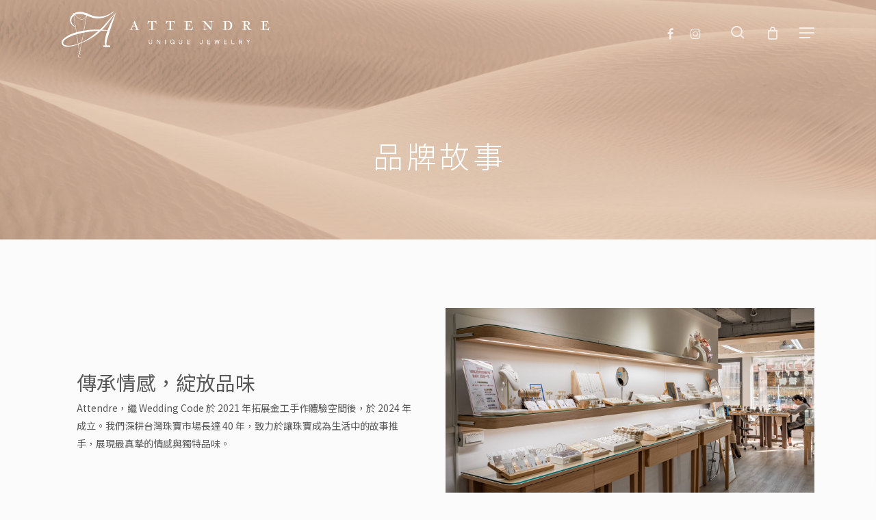

--- FILE ---
content_type: text/html; charset=UTF-8
request_url: https://attendre.tw/brand-story
body_size: 23500
content:
<!doctype html>
<html lang="zh-TW" class="no-js">
<head>
	<meta charset="UTF-8">
	<meta name="viewport" content="width=device-width, initial-scale=1, maximum-scale=1, user-scalable=0" /><meta name='robots' content='index, follow, max-image-preview:large, max-snippet:-1, max-video-preview:-1' />

	<!-- This site is optimized with the Yoast SEO plugin v25.6 - https://yoast.com/wordpress/plugins/seo/ -->
	<title>品牌故事 - Attendre｜輕珠寶</title>
	<link rel="canonical" href="https://attendre.tw/brand-story" />
	<meta property="og:locale" content="zh_TW" />
	<meta property="og:type" content="article" />
	<meta property="og:title" content="品牌故事 - Attendre｜輕珠寶" />
	<meta property="og:url" content="https://attendre.tw/brand-story" />
	<meta property="og:site_name" content="Attendre｜輕珠寶" />
	<meta property="article:modified_time" content="2024-02-29T09:47:54+00:00" />
	<meta property="og:image" content="https://attendre.tw/wp-content/uploads/2024/01/zetong-li-3ZUQS1aoVk4-unsplash-w3000.jpg" />
	<meta property="og:image:width" content="3000" />
	<meta property="og:image:height" content="1996" />
	<meta property="og:image:type" content="image/jpeg" />
	<meta name="twitter:card" content="summary_large_image" />
	<meta name="twitter:label1" content="預估閱讀時間" />
	<meta name="twitter:data1" content="11 分鐘" />
	<script type="application/ld+json" class="yoast-schema-graph">{"@context":"https://schema.org","@graph":[{"@type":"WebPage","@id":"https://attendre.tw/brand-story","url":"https://attendre.tw/brand-story","name":"品牌故事 - Attendre｜輕珠寶","isPartOf":{"@id":"https://attendre.tw/#website"},"primaryImageOfPage":{"@id":"https://attendre.tw/brand-story#primaryimage"},"image":{"@id":"https://attendre.tw/brand-story#primaryimage"},"thumbnailUrl":"https://attendre.tw/wp-content/uploads/2024/01/zetong-li-3ZUQS1aoVk4-unsplash-w3000.jpg","datePublished":"2024-02-26T09:28:32+00:00","dateModified":"2024-02-29T09:47:54+00:00","breadcrumb":{"@id":"https://attendre.tw/brand-story#breadcrumb"},"inLanguage":"zh-TW","potentialAction":[{"@type":"ReadAction","target":["https://attendre.tw/brand-story"]}]},{"@type":"ImageObject","inLanguage":"zh-TW","@id":"https://attendre.tw/brand-story#primaryimage","url":"https://attendre.tw/wp-content/uploads/2024/01/zetong-li-3ZUQS1aoVk4-unsplash-w3000.jpg","contentUrl":"https://attendre.tw/wp-content/uploads/2024/01/zetong-li-3ZUQS1aoVk4-unsplash-w3000.jpg","width":3000,"height":1996},{"@type":"BreadcrumbList","@id":"https://attendre.tw/brand-story#breadcrumb","itemListElement":[{"@type":"ListItem","position":1,"name":"首頁","item":"https://attendre.tw/"},{"@type":"ListItem","position":2,"name":"品牌故事"}]},{"@type":"WebSite","@id":"https://attendre.tw/#website","url":"https://attendre.tw/","name":"Attendre｜輕珠寶","description":"","potentialAction":[{"@type":"SearchAction","target":{"@type":"EntryPoint","urlTemplate":"https://attendre.tw/?s={search_term_string}"},"query-input":{"@type":"PropertyValueSpecification","valueRequired":true,"valueName":"search_term_string"}}],"inLanguage":"zh-TW"}]}</script>
	<!-- / Yoast SEO plugin. -->


<link rel='dns-prefetch' href='//www.googletagmanager.com' />
<link rel='dns-prefetch' href='//fonts.googleapis.com' />
<link rel="alternate" type="application/rss+xml" title="訂閱《Attendre｜輕珠寶》&raquo; 資訊提供" href="https://attendre.tw/feed" />
<link rel="alternate" type="application/rss+xml" title="訂閱《Attendre｜輕珠寶》&raquo; 留言的資訊提供" href="https://attendre.tw/comments/feed" />
<script type="text/javascript">
/* <![CDATA[ */
window._wpemojiSettings = {"baseUrl":"https:\/\/s.w.org\/images\/core\/emoji\/15.0.3\/72x72\/","ext":".png","svgUrl":"https:\/\/s.w.org\/images\/core\/emoji\/15.0.3\/svg\/","svgExt":".svg","source":{"concatemoji":"https:\/\/attendre.tw\/wp-includes\/js\/wp-emoji-release.min.js?ver=6.6.4"}};
/*! This file is auto-generated */
!function(i,n){var o,s,e;function c(e){try{var t={supportTests:e,timestamp:(new Date).valueOf()};sessionStorage.setItem(o,JSON.stringify(t))}catch(e){}}function p(e,t,n){e.clearRect(0,0,e.canvas.width,e.canvas.height),e.fillText(t,0,0);var t=new Uint32Array(e.getImageData(0,0,e.canvas.width,e.canvas.height).data),r=(e.clearRect(0,0,e.canvas.width,e.canvas.height),e.fillText(n,0,0),new Uint32Array(e.getImageData(0,0,e.canvas.width,e.canvas.height).data));return t.every(function(e,t){return e===r[t]})}function u(e,t,n){switch(t){case"flag":return n(e,"\ud83c\udff3\ufe0f\u200d\u26a7\ufe0f","\ud83c\udff3\ufe0f\u200b\u26a7\ufe0f")?!1:!n(e,"\ud83c\uddfa\ud83c\uddf3","\ud83c\uddfa\u200b\ud83c\uddf3")&&!n(e,"\ud83c\udff4\udb40\udc67\udb40\udc62\udb40\udc65\udb40\udc6e\udb40\udc67\udb40\udc7f","\ud83c\udff4\u200b\udb40\udc67\u200b\udb40\udc62\u200b\udb40\udc65\u200b\udb40\udc6e\u200b\udb40\udc67\u200b\udb40\udc7f");case"emoji":return!n(e,"\ud83d\udc26\u200d\u2b1b","\ud83d\udc26\u200b\u2b1b")}return!1}function f(e,t,n){var r="undefined"!=typeof WorkerGlobalScope&&self instanceof WorkerGlobalScope?new OffscreenCanvas(300,150):i.createElement("canvas"),a=r.getContext("2d",{willReadFrequently:!0}),o=(a.textBaseline="top",a.font="600 32px Arial",{});return e.forEach(function(e){o[e]=t(a,e,n)}),o}function t(e){var t=i.createElement("script");t.src=e,t.defer=!0,i.head.appendChild(t)}"undefined"!=typeof Promise&&(o="wpEmojiSettingsSupports",s=["flag","emoji"],n.supports={everything:!0,everythingExceptFlag:!0},e=new Promise(function(e){i.addEventListener("DOMContentLoaded",e,{once:!0})}),new Promise(function(t){var n=function(){try{var e=JSON.parse(sessionStorage.getItem(o));if("object"==typeof e&&"number"==typeof e.timestamp&&(new Date).valueOf()<e.timestamp+604800&&"object"==typeof e.supportTests)return e.supportTests}catch(e){}return null}();if(!n){if("undefined"!=typeof Worker&&"undefined"!=typeof OffscreenCanvas&&"undefined"!=typeof URL&&URL.createObjectURL&&"undefined"!=typeof Blob)try{var e="postMessage("+f.toString()+"("+[JSON.stringify(s),u.toString(),p.toString()].join(",")+"));",r=new Blob([e],{type:"text/javascript"}),a=new Worker(URL.createObjectURL(r),{name:"wpTestEmojiSupports"});return void(a.onmessage=function(e){c(n=e.data),a.terminate(),t(n)})}catch(e){}c(n=f(s,u,p))}t(n)}).then(function(e){for(var t in e)n.supports[t]=e[t],n.supports.everything=n.supports.everything&&n.supports[t],"flag"!==t&&(n.supports.everythingExceptFlag=n.supports.everythingExceptFlag&&n.supports[t]);n.supports.everythingExceptFlag=n.supports.everythingExceptFlag&&!n.supports.flag,n.DOMReady=!1,n.readyCallback=function(){n.DOMReady=!0}}).then(function(){return e}).then(function(){var e;n.supports.everything||(n.readyCallback(),(e=n.source||{}).concatemoji?t(e.concatemoji):e.wpemoji&&e.twemoji&&(t(e.twemoji),t(e.wpemoji)))}))}((window,document),window._wpemojiSettings);
/* ]]> */
</script>
<link rel='stylesheet' id='wdp_cart-summary-css' href='https://attendre.tw/wp-content/plugins/advanced-dynamic-pricing-for-woocommerce/BaseVersion/assets/css/cart-summary.css?ver=4.8.2' type='text/css' media='all' />
<link rel='stylesheet' id='init_enqueue_style-css' href='https://attendre.tw/wp-content/plugins/recently-viewed-and-most-viewed-products/assets/css/ced_init.css?ver=1.0.13' type='text/css' media='all' />
<link rel='stylesheet' id='rvmv-select2-css-css' href='https://attendre.tw/wp-content/plugins/woocommerce/assets/css/select2.css?ver=6.6.4' type='text/css' media='all' />
<style id='wp-emoji-styles-inline-css' type='text/css'>

	img.wp-smiley, img.emoji {
		display: inline !important;
		border: none !important;
		box-shadow: none !important;
		height: 1em !important;
		width: 1em !important;
		margin: 0 0.07em !important;
		vertical-align: -0.1em !important;
		background: none !important;
		padding: 0 !important;
	}
</style>
<link rel='stylesheet' id='wp-block-library-css' href='https://attendre.tw/wp-includes/css/dist/block-library/style.min.css?ver=6.6.4' type='text/css' media='all' />
<style id='global-styles-inline-css' type='text/css'>
:root{--wp--preset--aspect-ratio--square: 1;--wp--preset--aspect-ratio--4-3: 4/3;--wp--preset--aspect-ratio--3-4: 3/4;--wp--preset--aspect-ratio--3-2: 3/2;--wp--preset--aspect-ratio--2-3: 2/3;--wp--preset--aspect-ratio--16-9: 16/9;--wp--preset--aspect-ratio--9-16: 9/16;--wp--preset--color--black: #000000;--wp--preset--color--cyan-bluish-gray: #abb8c3;--wp--preset--color--white: #ffffff;--wp--preset--color--pale-pink: #f78da7;--wp--preset--color--vivid-red: #cf2e2e;--wp--preset--color--luminous-vivid-orange: #ff6900;--wp--preset--color--luminous-vivid-amber: #fcb900;--wp--preset--color--light-green-cyan: #7bdcb5;--wp--preset--color--vivid-green-cyan: #00d084;--wp--preset--color--pale-cyan-blue: #8ed1fc;--wp--preset--color--vivid-cyan-blue: #0693e3;--wp--preset--color--vivid-purple: #9b51e0;--wp--preset--gradient--vivid-cyan-blue-to-vivid-purple: linear-gradient(135deg,rgba(6,147,227,1) 0%,rgb(155,81,224) 100%);--wp--preset--gradient--light-green-cyan-to-vivid-green-cyan: linear-gradient(135deg,rgb(122,220,180) 0%,rgb(0,208,130) 100%);--wp--preset--gradient--luminous-vivid-amber-to-luminous-vivid-orange: linear-gradient(135deg,rgba(252,185,0,1) 0%,rgba(255,105,0,1) 100%);--wp--preset--gradient--luminous-vivid-orange-to-vivid-red: linear-gradient(135deg,rgba(255,105,0,1) 0%,rgb(207,46,46) 100%);--wp--preset--gradient--very-light-gray-to-cyan-bluish-gray: linear-gradient(135deg,rgb(238,238,238) 0%,rgb(169,184,195) 100%);--wp--preset--gradient--cool-to-warm-spectrum: linear-gradient(135deg,rgb(74,234,220) 0%,rgb(151,120,209) 20%,rgb(207,42,186) 40%,rgb(238,44,130) 60%,rgb(251,105,98) 80%,rgb(254,248,76) 100%);--wp--preset--gradient--blush-light-purple: linear-gradient(135deg,rgb(255,206,236) 0%,rgb(152,150,240) 100%);--wp--preset--gradient--blush-bordeaux: linear-gradient(135deg,rgb(254,205,165) 0%,rgb(254,45,45) 50%,rgb(107,0,62) 100%);--wp--preset--gradient--luminous-dusk: linear-gradient(135deg,rgb(255,203,112) 0%,rgb(199,81,192) 50%,rgb(65,88,208) 100%);--wp--preset--gradient--pale-ocean: linear-gradient(135deg,rgb(255,245,203) 0%,rgb(182,227,212) 50%,rgb(51,167,181) 100%);--wp--preset--gradient--electric-grass: linear-gradient(135deg,rgb(202,248,128) 0%,rgb(113,206,126) 100%);--wp--preset--gradient--midnight: linear-gradient(135deg,rgb(2,3,129) 0%,rgb(40,116,252) 100%);--wp--preset--font-size--small: 13px;--wp--preset--font-size--medium: 20px;--wp--preset--font-size--large: 36px;--wp--preset--font-size--x-large: 42px;--wp--preset--font-family--inter: "Inter", sans-serif;--wp--preset--font-family--cardo: Cardo;--wp--preset--spacing--20: 0.44rem;--wp--preset--spacing--30: 0.67rem;--wp--preset--spacing--40: 1rem;--wp--preset--spacing--50: 1.5rem;--wp--preset--spacing--60: 2.25rem;--wp--preset--spacing--70: 3.38rem;--wp--preset--spacing--80: 5.06rem;--wp--preset--shadow--natural: 6px 6px 9px rgba(0, 0, 0, 0.2);--wp--preset--shadow--deep: 12px 12px 50px rgba(0, 0, 0, 0.4);--wp--preset--shadow--sharp: 6px 6px 0px rgba(0, 0, 0, 0.2);--wp--preset--shadow--outlined: 6px 6px 0px -3px rgba(255, 255, 255, 1), 6px 6px rgba(0, 0, 0, 1);--wp--preset--shadow--crisp: 6px 6px 0px rgba(0, 0, 0, 1);}:root { --wp--style--global--content-size: 1300px;--wp--style--global--wide-size: 1300px; }:where(body) { margin: 0; }.wp-site-blocks > .alignleft { float: left; margin-right: 2em; }.wp-site-blocks > .alignright { float: right; margin-left: 2em; }.wp-site-blocks > .aligncenter { justify-content: center; margin-left: auto; margin-right: auto; }:where(.is-layout-flex){gap: 0.5em;}:where(.is-layout-grid){gap: 0.5em;}.is-layout-flow > .alignleft{float: left;margin-inline-start: 0;margin-inline-end: 2em;}.is-layout-flow > .alignright{float: right;margin-inline-start: 2em;margin-inline-end: 0;}.is-layout-flow > .aligncenter{margin-left: auto !important;margin-right: auto !important;}.is-layout-constrained > .alignleft{float: left;margin-inline-start: 0;margin-inline-end: 2em;}.is-layout-constrained > .alignright{float: right;margin-inline-start: 2em;margin-inline-end: 0;}.is-layout-constrained > .aligncenter{margin-left: auto !important;margin-right: auto !important;}.is-layout-constrained > :where(:not(.alignleft):not(.alignright):not(.alignfull)){max-width: var(--wp--style--global--content-size);margin-left: auto !important;margin-right: auto !important;}.is-layout-constrained > .alignwide{max-width: var(--wp--style--global--wide-size);}body .is-layout-flex{display: flex;}.is-layout-flex{flex-wrap: wrap;align-items: center;}.is-layout-flex > :is(*, div){margin: 0;}body .is-layout-grid{display: grid;}.is-layout-grid > :is(*, div){margin: 0;}body{padding-top: 0px;padding-right: 0px;padding-bottom: 0px;padding-left: 0px;}:root :where(.wp-element-button, .wp-block-button__link){background-color: #32373c;border-width: 0;color: #fff;font-family: inherit;font-size: inherit;line-height: inherit;padding: calc(0.667em + 2px) calc(1.333em + 2px);text-decoration: none;}.has-black-color{color: var(--wp--preset--color--black) !important;}.has-cyan-bluish-gray-color{color: var(--wp--preset--color--cyan-bluish-gray) !important;}.has-white-color{color: var(--wp--preset--color--white) !important;}.has-pale-pink-color{color: var(--wp--preset--color--pale-pink) !important;}.has-vivid-red-color{color: var(--wp--preset--color--vivid-red) !important;}.has-luminous-vivid-orange-color{color: var(--wp--preset--color--luminous-vivid-orange) !important;}.has-luminous-vivid-amber-color{color: var(--wp--preset--color--luminous-vivid-amber) !important;}.has-light-green-cyan-color{color: var(--wp--preset--color--light-green-cyan) !important;}.has-vivid-green-cyan-color{color: var(--wp--preset--color--vivid-green-cyan) !important;}.has-pale-cyan-blue-color{color: var(--wp--preset--color--pale-cyan-blue) !important;}.has-vivid-cyan-blue-color{color: var(--wp--preset--color--vivid-cyan-blue) !important;}.has-vivid-purple-color{color: var(--wp--preset--color--vivid-purple) !important;}.has-black-background-color{background-color: var(--wp--preset--color--black) !important;}.has-cyan-bluish-gray-background-color{background-color: var(--wp--preset--color--cyan-bluish-gray) !important;}.has-white-background-color{background-color: var(--wp--preset--color--white) !important;}.has-pale-pink-background-color{background-color: var(--wp--preset--color--pale-pink) !important;}.has-vivid-red-background-color{background-color: var(--wp--preset--color--vivid-red) !important;}.has-luminous-vivid-orange-background-color{background-color: var(--wp--preset--color--luminous-vivid-orange) !important;}.has-luminous-vivid-amber-background-color{background-color: var(--wp--preset--color--luminous-vivid-amber) !important;}.has-light-green-cyan-background-color{background-color: var(--wp--preset--color--light-green-cyan) !important;}.has-vivid-green-cyan-background-color{background-color: var(--wp--preset--color--vivid-green-cyan) !important;}.has-pale-cyan-blue-background-color{background-color: var(--wp--preset--color--pale-cyan-blue) !important;}.has-vivid-cyan-blue-background-color{background-color: var(--wp--preset--color--vivid-cyan-blue) !important;}.has-vivid-purple-background-color{background-color: var(--wp--preset--color--vivid-purple) !important;}.has-black-border-color{border-color: var(--wp--preset--color--black) !important;}.has-cyan-bluish-gray-border-color{border-color: var(--wp--preset--color--cyan-bluish-gray) !important;}.has-white-border-color{border-color: var(--wp--preset--color--white) !important;}.has-pale-pink-border-color{border-color: var(--wp--preset--color--pale-pink) !important;}.has-vivid-red-border-color{border-color: var(--wp--preset--color--vivid-red) !important;}.has-luminous-vivid-orange-border-color{border-color: var(--wp--preset--color--luminous-vivid-orange) !important;}.has-luminous-vivid-amber-border-color{border-color: var(--wp--preset--color--luminous-vivid-amber) !important;}.has-light-green-cyan-border-color{border-color: var(--wp--preset--color--light-green-cyan) !important;}.has-vivid-green-cyan-border-color{border-color: var(--wp--preset--color--vivid-green-cyan) !important;}.has-pale-cyan-blue-border-color{border-color: var(--wp--preset--color--pale-cyan-blue) !important;}.has-vivid-cyan-blue-border-color{border-color: var(--wp--preset--color--vivid-cyan-blue) !important;}.has-vivid-purple-border-color{border-color: var(--wp--preset--color--vivid-purple) !important;}.has-vivid-cyan-blue-to-vivid-purple-gradient-background{background: var(--wp--preset--gradient--vivid-cyan-blue-to-vivid-purple) !important;}.has-light-green-cyan-to-vivid-green-cyan-gradient-background{background: var(--wp--preset--gradient--light-green-cyan-to-vivid-green-cyan) !important;}.has-luminous-vivid-amber-to-luminous-vivid-orange-gradient-background{background: var(--wp--preset--gradient--luminous-vivid-amber-to-luminous-vivid-orange) !important;}.has-luminous-vivid-orange-to-vivid-red-gradient-background{background: var(--wp--preset--gradient--luminous-vivid-orange-to-vivid-red) !important;}.has-very-light-gray-to-cyan-bluish-gray-gradient-background{background: var(--wp--preset--gradient--very-light-gray-to-cyan-bluish-gray) !important;}.has-cool-to-warm-spectrum-gradient-background{background: var(--wp--preset--gradient--cool-to-warm-spectrum) !important;}.has-blush-light-purple-gradient-background{background: var(--wp--preset--gradient--blush-light-purple) !important;}.has-blush-bordeaux-gradient-background{background: var(--wp--preset--gradient--blush-bordeaux) !important;}.has-luminous-dusk-gradient-background{background: var(--wp--preset--gradient--luminous-dusk) !important;}.has-pale-ocean-gradient-background{background: var(--wp--preset--gradient--pale-ocean) !important;}.has-electric-grass-gradient-background{background: var(--wp--preset--gradient--electric-grass) !important;}.has-midnight-gradient-background{background: var(--wp--preset--gradient--midnight) !important;}.has-small-font-size{font-size: var(--wp--preset--font-size--small) !important;}.has-medium-font-size{font-size: var(--wp--preset--font-size--medium) !important;}.has-large-font-size{font-size: var(--wp--preset--font-size--large) !important;}.has-x-large-font-size{font-size: var(--wp--preset--font-size--x-large) !important;}.has-inter-font-family{font-family: var(--wp--preset--font-family--inter) !important;}.has-cardo-font-family{font-family: var(--wp--preset--font-family--cardo) !important;}
:where(.wp-block-post-template.is-layout-flex){gap: 1.25em;}:where(.wp-block-post-template.is-layout-grid){gap: 1.25em;}
:where(.wp-block-columns.is-layout-flex){gap: 2em;}:where(.wp-block-columns.is-layout-grid){gap: 2em;}
:root :where(.wp-block-pullquote){font-size: 1.5em;line-height: 1.6;}
</style>
<link rel='stylesheet' id='woocommerce-layout-css' href='https://attendre.tw/wp-content/plugins/woocommerce/assets/css/woocommerce-layout.css?ver=9.1.5' type='text/css' media='all' />
<link rel='stylesheet' id='woocommerce-smallscreen-css' href='https://attendre.tw/wp-content/plugins/woocommerce/assets/css/woocommerce-smallscreen.css?ver=9.1.5' type='text/css' media='only screen and (max-width: 768px)' />
<link rel='stylesheet' id='woocommerce-general-css' href='https://attendre.tw/wp-content/plugins/woocommerce/assets/css/woocommerce.css?ver=9.1.5' type='text/css' media='all' />
<style id='woocommerce-inline-inline-css' type='text/css'>
.woocommerce form .form-row .required { visibility: visible; }
</style>
<link rel='stylesheet' id='font-awesome-css' href='https://attendre.tw/wp-content/themes/salient/css/font-awesome-legacy.min.css?ver=4.7.1' type='text/css' media='all' />
<link rel='stylesheet' id='salient-grid-system-css' href='https://attendre.tw/wp-content/themes/salient/css/build/grid-system.css?ver=17.2.0' type='text/css' media='all' />
<link rel='stylesheet' id='main-styles-css' href='https://attendre.tw/wp-content/themes/salient/css/build/style.css?ver=17.2.0' type='text/css' media='all' />
<style id='main-styles-inline-css' type='text/css'>
html body[data-header-resize="1"] .container-wrap, 
			html body[data-header-format="left-header"][data-header-resize="0"] .container-wrap, 
			html body[data-header-resize="0"] .container-wrap, 
			body[data-header-format="left-header"][data-header-resize="0"] .container-wrap { 
				padding-top: 0; 
			} 
			.main-content > .row > #breadcrumbs.yoast { 
				padding: 20px 0; 
			}
</style>
<link rel='stylesheet' id='nectar_default_font_open_sans-css' href='https://fonts.googleapis.com/css?family=Open+Sans%3A300%2C400%2C600%2C700&#038;subset=latin%2Clatin-ext' type='text/css' media='all' />
<link rel='stylesheet' id='responsive-css' href='https://attendre.tw/wp-content/themes/salient/css/build/responsive.css?ver=17.2.0' type='text/css' media='all' />
<link rel='stylesheet' id='nectar-product-style-material-css' href='https://attendre.tw/wp-content/themes/salient/css/build/third-party/woocommerce/product-style-material.css?ver=17.2.0' type='text/css' media='all' />
<link rel='stylesheet' id='woocommerce-css' href='https://attendre.tw/wp-content/themes/salient/css/build/woocommerce.css?ver=17.2.0' type='text/css' media='all' />
<link rel='stylesheet' id='skin-material-css' href='https://attendre.tw/wp-content/themes/salient/css/build/skin-material.css?ver=17.2.0' type='text/css' media='all' />
<link rel='stylesheet' id='salient-wp-menu-dynamic-css' href='https://attendre.tw/wp-content/uploads/salient/menu-dynamic.css?ver=18072' type='text/css' media='all' />
<link rel='stylesheet' id='js_composer_front-css' href='https://attendre.tw/wp-content/themes/salient/css/build/plugins/js_composer.css?ver=17.2.0' type='text/css' media='all' />
<link rel='stylesheet' id='dynamic-css-css' href='https://attendre.tw/wp-content/themes/salient/css/salient-dynamic-styles.css?ver=82940' type='text/css' media='all' />
<style id='dynamic-css-inline-css' type='text/css'>
.no-rgba #header-space{display:none;}@media only screen and (max-width:999px){body #header-space[data-header-mobile-fixed="1"]{display:none;}#header-outer[data-mobile-fixed="false"]{position:absolute;}}@media only screen and (max-width:999px){body:not(.nectar-no-flex-height) #header-space[data-secondary-header-display="full"]:not([data-header-mobile-fixed="false"]){display:block!important;margin-bottom:-74px;}#header-space[data-secondary-header-display="full"][data-header-mobile-fixed="false"]{display:none;}}@media only screen and (min-width:1000px){#header-space{display:none;}.nectar-slider-wrap.first-section,.parallax_slider_outer.first-section,.full-width-content.first-section,.parallax_slider_outer.first-section .swiper-slide .content,.nectar-slider-wrap.first-section .swiper-slide .content,#page-header-bg,.nder-page-header,#page-header-wrap,.full-width-section.first-section{margin-top:0!important;}body #page-header-bg,body #page-header-wrap{height:95px;}body #search-outer{z-index:100000;}}@media only screen and (min-width:1000px){#page-header-wrap.fullscreen-header,#page-header-wrap.fullscreen-header #page-header-bg,html:not(.nectar-box-roll-loaded) .nectar-box-roll > #page-header-bg.fullscreen-header,.nectar_fullscreen_zoom_recent_projects,#nectar_fullscreen_rows:not(.afterLoaded) > div{height:100vh;}.wpb_row.vc_row-o-full-height.top-level,.wpb_row.vc_row-o-full-height.top-level > .col.span_12{min-height:100vh;}#page-header-bg[data-alignment-v="middle"] .span_6 .inner-wrap,#page-header-bg[data-alignment-v="top"] .span_6 .inner-wrap,.blog-archive-header.color-bg .container{padding-top:110px;}#page-header-wrap.container #page-header-bg .span_6 .inner-wrap{padding-top:0;}.nectar-slider-wrap[data-fullscreen="true"]:not(.loaded),.nectar-slider-wrap[data-fullscreen="true"]:not(.loaded) .swiper-container{height:calc(100vh + 2px)!important;}.admin-bar .nectar-slider-wrap[data-fullscreen="true"]:not(.loaded),.admin-bar .nectar-slider-wrap[data-fullscreen="true"]:not(.loaded) .swiper-container{height:calc(100vh - 30px)!important;}}@media only screen and (max-width:999px){#page-header-bg[data-alignment-v="middle"]:not(.fullscreen-header) .span_6 .inner-wrap,#page-header-bg[data-alignment-v="top"] .span_6 .inner-wrap,.blog-archive-header.color-bg .container{padding-top:58px;}.vc_row.top-level.full-width-section:not(.full-width-ns) > .span_12,#page-header-bg[data-alignment-v="bottom"] .span_6 .inner-wrap{padding-top:48px;}}@media only screen and (max-width:690px){.vc_row.top-level.full-width-section:not(.full-width-ns) > .span_12{padding-top:58px;}.vc_row.top-level.full-width-content .nectar-recent-posts-single_featured .recent-post-container > .inner-wrap{padding-top:48px;}}@media only screen and (max-width:999px){.full-width-ns .nectar-slider-wrap .swiper-slide[data-y-pos="middle"] .content,.full-width-ns .nectar-slider-wrap .swiper-slide[data-y-pos="top"] .content{padding-top:30px;}}@media only screen and (max-width:999px){.using-mobile-browser #nectar_fullscreen_rows:not(.afterLoaded):not([data-mobile-disable="on"]) > div{height:calc(100vh - 76px);}.using-mobile-browser .wpb_row.vc_row-o-full-height.top-level,.using-mobile-browser .wpb_row.vc_row-o-full-height.top-level > .col.span_12,[data-permanent-transparent="1"].using-mobile-browser .wpb_row.vc_row-o-full-height.top-level,[data-permanent-transparent="1"].using-mobile-browser .wpb_row.vc_row-o-full-height.top-level > .col.span_12{min-height:calc(100vh - 76px);}html:not(.nectar-box-roll-loaded) .nectar-box-roll > #page-header-bg.fullscreen-header,.nectar_fullscreen_zoom_recent_projects,.nectar-slider-wrap[data-fullscreen="true"]:not(.loaded),.nectar-slider-wrap[data-fullscreen="true"]:not(.loaded) .swiper-container,#nectar_fullscreen_rows:not(.afterLoaded):not([data-mobile-disable="on"]) > div{height:calc(100vh - 1px);}.wpb_row.vc_row-o-full-height.top-level,.wpb_row.vc_row-o-full-height.top-level > .col.span_12{min-height:calc(100vh - 1px);}body[data-transparent-header="false"] #ajax-content-wrap.no-scroll{min-height:calc(100vh - 1px);height:calc(100vh - 1px);}}#nectar_fullscreen_rows{background-color:transparent;}.post-type-archive-product.woocommerce .container-wrap,.tax-product_cat.woocommerce .container-wrap{background-color:#f8f8f8;}.woocommerce.single-product #single-meta{position:relative!important;top:0!important;margin:0;left:8px;height:auto;}.woocommerce.single-product #single-meta:after{display:block;content:" ";clear:both;height:1px;}.woocommerce ul.products li.product.material,.woocommerce-page ul.products li.product.material{background-color:#ffffff;}.woocommerce ul.products li.product.minimal .product-wrap,.woocommerce ul.products li.product.minimal .background-color-expand,.woocommerce-page ul.products li.product.minimal .product-wrap,.woocommerce-page ul.products li.product.minimal .background-color-expand{background-color:#ffffff;}@media only screen and (min-width :1000px){.wpb_row.reverse_columns_desktop .row_col_wrap_12,.wpb_row.inner_row.reverse_columns_desktop .row_col_wrap_12_inner{flex-direction:row-reverse;}}body .container-wrap .wpb_row[data-column-margin="20px"]:not(.full-width-section):not(.full-width-content){margin-bottom:20px;}body .container-wrap .vc_row-fluid[data-column-margin="20px"] > .span_12,html body .vc_row-fluid[data-column-margin="20px"] > .span_12,body .container-wrap .vc_row-fluid[data-column-margin="20px"] .full-page-inner > .container > .span_12,body .container-wrap .vc_row-fluid[data-column-margin="20px"] .full-page-inner > .span_12{margin-left:-10px;margin-right:-10px;}body .container-wrap .vc_row-fluid[data-column-margin="20px"] .wpb_column:not(.child_column),body .container-wrap .inner_row[data-column-margin="20px"] .child_column,html body .vc_row-fluid[data-column-margin="20px"] .wpb_column:not(.child_column),html body .inner_row[data-column-margin="20px"] .child_column{padding-left:10px;padding-right:10px;}.container-wrap .vc_row-fluid[data-column-margin="20px"].full-width-content > .span_12,html body .vc_row-fluid[data-column-margin="20px"].full-width-content > .span_12,.container-wrap .vc_row-fluid[data-column-margin="20px"].full-width-content .full-page-inner > .span_12{margin-left:0;margin-right:0;padding-left:10px;padding-right:10px;}.single-portfolio #full_width_portfolio .vc_row-fluid[data-column-margin="20px"].full-width-content > .span_12{padding-right:10px;}@media only screen and (max-width:999px) and (min-width:691px){.vc_row-fluid[data-column-margin="20px"] > .span_12 > .one-fourths:not([class*="vc_col-xs-"]),.vc_row-fluid .vc_row-fluid.inner_row[data-column-margin="20px"] > .span_12 > .one-fourths:not([class*="vc_col-xs-"]){margin-bottom:20px;}}@media only screen and (max-width:999px){.vc_row-fluid[data-column-margin="20px"] .wpb_column:not([class*="vc_col-xs-"]):not(.child_column):not(:last-child),.inner_row[data-column-margin="20px"] .child_column:not([class*="vc_col-xs-"]):not(:last-child){margin-bottom:20px;}}.col.padding-2-percent > .vc_column-inner,.col.padding-2-percent > .n-sticky > .vc_column-inner{padding:calc(600px * 0.03);}@media only screen and (max-width:690px){.col.padding-2-percent > .vc_column-inner,.col.padding-2-percent > .n-sticky > .vc_column-inner{padding:calc(100vw * 0.03);}}@media only screen and (min-width:1000px){.col.padding-2-percent > .vc_column-inner,.col.padding-2-percent > .n-sticky > .vc_column-inner{padding:calc((100vw - 180px) * 0.02);}.column_container:not(.vc_col-sm-12) .col.padding-2-percent > .vc_column-inner{padding:calc((100vw - 180px) * 0.01);}}@media only screen and (min-width:1425px){.col.padding-2-percent > .vc_column-inner{padding:calc(1245px * 0.02);}.column_container:not(.vc_col-sm-12) .col.padding-2-percent > .vc_column-inner{padding:calc(1245px * 0.01);}}.full-width-content .col.padding-2-percent > .vc_column-inner{padding:calc(100vw * 0.02);}@media only screen and (max-width:999px){.full-width-content .col.padding-2-percent > .vc_column-inner{padding:calc(100vw * 0.03);}}@media only screen and (min-width:1000px){.full-width-content .column_container:not(.vc_col-sm-12) .col.padding-2-percent > .vc_column-inner{padding:calc(100vw * 0.01);}}.column-image-bg-wrap[data-bg-pos="center center"] .column-image-bg,.container-wrap .main-content .column-image-bg-wrap[data-bg-pos="center center"] .column-image-bg{background-position:center center;}@media only screen and (max-width:999px){.divider-wrap.height_tablet_25px > .divider{height:25px!important;}}@media only screen and (max-width:999px){.divider-wrap.height_tablet_50px > .divider{height:50px!important;}}@media only screen and (max-width:999px){.vc_row.bottom_padding_tablet_50px{padding-bottom:50px!important;}}@media only screen and (max-width:999px){.vc_row.top_padding_tablet_40px{padding-top:40px!important;}}.screen-reader-text,.nectar-skip-to-content:not(:focus){border:0;clip:rect(1px,1px,1px,1px);clip-path:inset(50%);height:1px;margin:-1px;overflow:hidden;padding:0;position:absolute!important;width:1px;word-wrap:normal!important;}.row .col img:not([srcset]){width:auto;}.row .col img.img-with-animation.nectar-lazy:not([srcset]){width:100%;}
</style>
<link rel='stylesheet' id='salient-child-style-css' href='https://attendre.tw/wp-content/themes/salient-child/style.css?ver=17.2.0' type='text/css' media='all' />
<link rel='stylesheet' id='redux-google-fonts-salient_redux-css' href='https://fonts.googleapis.com/css?family=Noto+Sans+TC%3A300%2C400%2C700%2C500%7CPlayfair+Display%3A400&#038;ver=6.6.4' type='text/css' media='all' />
<style id='themecomplete-extra-css-inline-css' type='text/css'>
.woocommerce #content table.cart img.epo-upload-image, .woocommerce table.cart img.epo-upload-image, .woocommerce-page #content table.cart img.epo-upload-image, .woocommerce-page table.cart img.epo-upload-image, .epo-upload-image {max-width: calc(70% - 0.5em)  !important;max-height: none !important;}

</style>
<script type="text/javascript" src="https://attendre.tw/wp-includes/js/jquery/jquery.min.js?ver=3.7.1" id="jquery-core-js"></script>
<script type="text/javascript" src="https://attendre.tw/wp-includes/js/jquery/jquery-migrate.min.js?ver=3.4.1" id="jquery-migrate-js"></script>
<script type="text/javascript" src="https://attendre.tw/wp-content/plugins/woocommerce/assets/js/jquery-blockui/jquery.blockUI.min.js?ver=2.7.0-wc.9.1.5" id="jquery-blockui-js" defer="defer" data-wp-strategy="defer"></script>
<script type="text/javascript" id="wc-add-to-cart-js-extra">
/* <![CDATA[ */
var wc_add_to_cart_params = {"ajax_url":"\/wp-admin\/admin-ajax.php","wc_ajax_url":"\/?wc-ajax=%%endpoint%%","i18n_view_cart":"\u67e5\u770b\u8cfc\u7269\u8eca","cart_url":"https:\/\/attendre.tw\/cart","is_cart":"","cart_redirect_after_add":"no"};
/* ]]> */
</script>
<script type="text/javascript" src="https://attendre.tw/wp-content/plugins/woocommerce/assets/js/frontend/add-to-cart.min.js?ver=9.1.5" id="wc-add-to-cart-js" defer="defer" data-wp-strategy="defer"></script>
<script type="text/javascript" src="https://attendre.tw/wp-content/plugins/woocommerce/assets/js/js-cookie/js.cookie.min.js?ver=2.1.4-wc.9.1.5" id="js-cookie-js" defer="defer" data-wp-strategy="defer"></script>
<script type="text/javascript" id="woocommerce-js-extra">
/* <![CDATA[ */
var woocommerce_params = {"ajax_url":"\/wp-admin\/admin-ajax.php","wc_ajax_url":"\/?wc-ajax=%%endpoint%%"};
/* ]]> */
</script>
<script type="text/javascript" src="https://attendre.tw/wp-content/plugins/woocommerce/assets/js/frontend/woocommerce.min.js?ver=9.1.5" id="woocommerce-js" defer="defer" data-wp-strategy="defer"></script>

<!-- Google tag (gtag.js) snippet added by Site Kit -->
<!-- Google Analytics snippet added by Site Kit -->
<script type="text/javascript" src="https://www.googletagmanager.com/gtag/js?id=GT-K5LW3HQT" id="google_gtagjs-js" async></script>
<script type="text/javascript" id="google_gtagjs-js-after">
/* <![CDATA[ */
window.dataLayer = window.dataLayer || [];function gtag(){dataLayer.push(arguments);}
gtag("set","linker",{"domains":["attendre.tw"]});
gtag("js", new Date());
gtag("set", "developer_id.dZTNiMT", true);
gtag("config", "GT-K5LW3HQT");
/* ]]> */
</script>
<script></script><link rel="https://api.w.org/" href="https://attendre.tw/wp-json/" /><link rel="alternate" title="JSON" type="application/json" href="https://attendre.tw/wp-json/wp/v2/pages/673" /><link rel="EditURI" type="application/rsd+xml" title="RSD" href="https://attendre.tw/xmlrpc.php?rsd" />
<meta name="generator" content="WordPress 6.6.4" />
<meta name="generator" content="WooCommerce 9.1.5" />
<link rel='shortlink' href='https://attendre.tw/?p=673' />
<link rel="alternate" title="oEmbed (JSON)" type="application/json+oembed" href="https://attendre.tw/wp-json/oembed/1.0/embed?url=https%3A%2F%2Fattendre.tw%2Fbrand-story" />
<link rel="alternate" title="oEmbed (XML)" type="text/xml+oembed" href="https://attendre.tw/wp-json/oembed/1.0/embed?url=https%3A%2F%2Fattendre.tw%2Fbrand-story&#038;format=xml" />
<meta name="generator" content="Site Kit by Google 1.171.0" />		<style>
			button[name="update_cart"], input[name="update_cart"] {
				display: none;
			}
	</style>
	<script type="text/javascript"> var root = document.getElementsByTagName( "html" )[0]; root.setAttribute( "class", "js" ); </script>	<noscript><style>.woocommerce-product-gallery{ opacity: 1 !important; }</style></noscript>
	        <style type="text/css">
            .wdp_bulk_table_content .wdp_pricing_table_caption { color: #6d6d6d ! important} .wdp_bulk_table_content table thead td { color: #6d6d6d ! important} .wdp_bulk_table_content table thead td { background-color: #efefef ! important} .wdp_bulk_table_content table tbody td { color: #6d6d6d ! important} .wdp_bulk_table_content table tbody td { background-color: #ffffff ! important} .wdp_bulk_table_content .wdp_pricing_table_footer { color: #6d6d6d ! important}        </style>
        			<script  type="text/javascript">
				!function(f,b,e,v,n,t,s){if(f.fbq)return;n=f.fbq=function(){n.callMethod?
					n.callMethod.apply(n,arguments):n.queue.push(arguments)};if(!f._fbq)f._fbq=n;
					n.push=n;n.loaded=!0;n.version='2.0';n.queue=[];t=b.createElement(e);t.async=!0;
					t.src=v;s=b.getElementsByTagName(e)[0];s.parentNode.insertBefore(t,s)}(window,
					document,'script','https://connect.facebook.net/en_US/fbevents.js');
			</script>
			<!-- WooCommerce Facebook Integration Begin -->
			<script  type="text/javascript">

				fbq('init', '316215784788681', {}, {
    "agent": "woocommerce-9.1.5-3.2.6"
});

				fbq( 'track', 'PageView', {
    "source": "woocommerce",
    "version": "9.1.5",
    "pluginVersion": "3.2.6"
} );

				document.addEventListener( 'DOMContentLoaded', function() {
					// Insert placeholder for events injected when a product is added to the cart through AJAX.
					document.body.insertAdjacentHTML( 'beforeend', '<div class=\"wc-facebook-pixel-event-placeholder\"></div>' );
				}, false );

			</script>
			<!-- WooCommerce Facebook Integration End -->
			<meta name="generator" content="Powered by WPBakery Page Builder - drag and drop page builder for WordPress."/>
<style data-type="vc_custom-css">.page-header-overlay-color::after {
    opacity: .5;
}
h2 {
    font-size: 1.25rem;
}</style><!-- Google Tag Manager -->
<script>(function(w,d,s,l,i){w[l]=w[l]||[];w[l].push({'gtm.start':
new Date().getTime(),event:'gtm.js'});var f=d.getElementsByTagName(s)[0],
j=d.createElement(s),dl=l!='dataLayer'?'&l='+l:'';j.async=true;j.src=
'https://www.googletagmanager.com/gtm.js?id='+i+dl;f.parentNode.insertBefore(j,f);
})(window,document,'script','dataLayer','GTM-WZDVMJMW');</script>
<!-- End Google Tag Manager -->

<!-- CJT Global Block (282) - WooCommerce Store Notice - START -->
<style type="text/css">
    .woocommerce-store-notice, p.demo_store {
        background-color: #ddbb99;
        top: auto !important;
        bottom: 0;
        position: fixed;
    }
</style>
<!-- CJT Global Block (282) - WooCommerce Store Notice - END -->



<!-- CJT Global Block (1) - nav - START -->
<style type="text/css">
/*social icons*/
    body.material #header-outer #top nav > .buttons > li#social-in-menu {
        margin-right: 15%;
    }
/*user icon*/
    #top nav ul #nectar-user-account a {
        top: 1px;
    }
/*nav mobile*/
    @media only screen and (min-width: 1px) and (max-width: 999px) {
        body #header-outer {
            padding: 1px 0;
        }
        #top .mobile-search {
            display: none;
        }
    }
/*search*/
    @media only screen and (min-width: 1000px) {
        #search-outer #search .span_12 form > span {
            display: none;
        }
    }
        body.material #search-outer #search input[type="text"] {
            letter-spacing: 0;
            font-family: 'Playfair Display', 'Noto Serif TC';
        }
        #search-outer #search input[type="text"] {
            font-weight: 400;
        }
/*mini cart*/
    .widget_shopping_cart_content {
        background-color: #fbfbfb;
    }
    .nectar-slide-in-cart .widget_shopping_cart .cart_list a {
        line-height: 1.5em !important;
        font-family: 'Noto Sans TC' !important;
        font-size: .875rem;
    }
    .widget_shopping_cart ul.product_list_widget li img {
        border-radius: 0;
        border: .5px solid rgba(0,0,0,.12);
        border: 1px solid #f0f0f0;
    }
    .nectar-slide-in-cart .total, .nectar-slide-in-cart .total strong {
        font-size: 1rem !important;
    }
    .nectar-slide-in-cart .woocommerce.widget_shopping_cart .total {
        text-align: center;
    }
</style>
<!-- CJT Global Block (1) - nav - END -->



<!-- CJT Global Block (188) - recentyly viewed products plugin - START -->
<style type="text/css">
.ced {
    max-width: 80%;
    padding: 5%;
    background: #f6f6f6;
    margin: auto;
    margin-top: 5rem;
    margin-bottom: 2.5rem;
    border-radius: 20px;
}
.ced h2 {
    font-size: 1.25rem;
    line-height: 1.5em;
    color: #585858;
    font-weight: 500;
    margin-bottom: 1em;
}
</style>
<!-- CJT Global Block (188) - recentyly viewed products plugin - END -->



<!-- CJT Global Block (132) - product archives - START -->
<style type="text/css">
/*ungroup*/
    .woocommerce ul.products .material.product h2 {
        color: #585858;
        font-size: .875rem;
    }
/*sidebar*/
    .woocommerce #sidebar div ul li.cat-item-25,
    .woocommerce #sidebar div ul li.cat-item-26,
    .woocommerce #sidebar div ul li.cat-item-27 {
        display: none;
    }
</style>
<!-- CJT Global Block (132) - product archives - END -->



<!-- CJT Global Block (110) - page headers - START -->
<style type="text/css">
    .archive .page-header-bg-image::after {
        background-color: rgba(221,187,153,0.5);
    }
    #page-header-bg h1 {
        letter-spacing: 0.1em;
        padding-left: 0.1em;
    }
</style>
<!-- CJT Global Block (110) - page headers - END -->



<!-- CJT Global Block (25) - single products - START -->
<style type="text/css">
/*column*/
    @media only screen and (min-width: 1000px) {
        .single-product .product[data-gallery-style="left_thumb_sticky"] .single-product-main-image {
            padding-right: 80px;
        }
    }
/*product image*/
    .single-product .product[data-gallery-style="left_thumb_sticky"]:not([data-gallery-variant="fullwidth"]) .product-slider .slide {
        border: none; /*1px solid rgba(0,0,0,.06)*/
    }
    /*zoom-in*/
        .single-product .product[data-gallery-style=left_thumb_sticky] .product-slider .slide:not(.nectar-no-larger-img) * {
            cursor: default;
        }
/*product information*/
    /*title*/
        .single-product div.product h1.product_title,
        .nectar-quick-view-box h1.product_title {
            font-size: 1.25rem;
            line-height: 1.5em;
            color: #585858;
            font-weight: 500;
            margin-top: 1em;
        }
        h1.product_title:before {
            content: "Attendre 珠寶系列";
        }
    /*price*/
        .woocommerce div.product .summary p.price,
        .nectar-quick-view-box div.product .summary p.price {
            margin-top: 2rem;
            line-height: 1.5em;
        }
        .woocommerce div.product .summary p.price:before,
        .nectar-quick-view-box div.product .summary p.price:before {
            content: "售價";
        }
        /*original price*/
            .woocommerce div.product p.price del,
            .nectar-quick-view-box div.product p.price del {
                font-size: 1em;
                color: #585858;
                opacity: 1;
            }
        /*sale price*/
            .woocommerce div.product .summary p.price,
            .nectar-quick-view-box div.product .summary p.price {
                font-size: .875rem;
            }
            body.woocommerce div.product .price ins,
            .nectar-quick-view-box div.product .price ins {
                color: #ff1155;
                font-weight: 700;
                margin-left: .5em;
            }
    /*short-description*/
        .woocommerce-product-details__short-description {
            margin-bottom: 0;
        }
        div.woocommerce-product-details__short-description:before {
            content: "規格";
        }
    /*short-description and price before*/
        h1.product_title:before,
        .woocommerce div.product .summary p.price:before,
        .nectar-quick-view-box div.product .summary p.price:before,
        div.woocommerce-product-details__short-description:before {
            font-weight: 700;
            text-transform: uppercase;
            font-size: .75rem;
            letter-spacing: 0.1em;
            color: #989898;
            display: block;
            margin-bottom: .125em;
        }
/*attribute options*/
    div.nectar-prod-wrap > div.summary.entry-summary.force-contained-rows > div > form > table > tbody > tr > th {
        padding-left: 0 ;
    }
    .woocommerce div.product form.cart .variations label,
    .nectar-quick-view-box div.product form.cart .variations th {
        font-weight: 700;
        text-transform: uppercase;
        font-size: .75rem;
        letter-spacing: 0.1em;
        color: #989898;
        display: block;
    }
    .woocommerce div.product form.cart .variations label {
        margin-bottom: .33em;
    }
    .nectar-quick-view-box div.product form.cart .variations th {
        margin-bottom: 1em;
    }
    .nectar-quick-view-box .outofstock.product .nectar-full-product-link a {
        width: 100% !important;
    }
    .nectar-quick-view-box .reset_variations {
        display: none;
    }
/*TM options*/
    .tc-extra-product-options.tc-show {
        margin-bottom: 1em;
        margin-top: -2em;
    }
    .tc-extra-product-options h3{
        font-weight: 700;
        text-transform: uppercase;
        font-size: .75rem;
        letter-spacing: 0.1em;
        color: #989898;
        display: block;
    }
    .tm-epo-required {
        display: none;
    }
    #tm-epo-totals {
        display: none;
    }
/*meta*/
    .woocommerce div.product_meta > span.sku_wrapper {
        opacity: .5;
        font-size: .75rem;
    }
    .woocommerce div.product_meta > span.posted_in {
        display: none;
    }
    .woocommerce div.product_meta::after {
        content: '商品型錄圖檔顏色會因每台電腦或手機螢幕的設定差異而略有不同，請以實際商品顏色為準。';
        opacity: .5;
        font-size: .75rem;
        line-height: 1.5em;
        display: block;
    }
</style>
<!-- CJT Global Block (25) - single products - END -->



<!-- CJT Global Block (23) - shop grid - START -->
<style type="text/css">
    .woocommerce ul.products li.product .onsale,
    .nectar-quick-view-box .onsale {
        display: none;
    }
    .woocommerce ul.products li.product .woocommerce-placeholder {
        border: none;
    }
</style>
<!-- CJT Global Block (23) - shop grid - END -->



<!-- CJT Global Block (303) - Book Now - START -->
<link rel="preconnect" href="https://fonts.googleapis.com">
<link rel="preconnect" href="https://fonts.gstatic.com" crossorigin>
<link href="https://fonts.googleapis.com/css2?family=Unna:ital,wght@0,400;0,700;1,400;1,700&display=swap" rel="stylesheet">
<style type="text/css">
@media only screen and (min-width: 768px) {
    #rg-book {
        transform: rotate(0deg) !important;
        right: 0 !important;
        border-top-right-radius: 0 !important;
        border-top-left-radius: 6em !important;
        /*border-bottom-left-radius: 3em !important;*/
        bottom: 5% !important;
        padding-left: .5em;
    }
    #rg-book a {
        padding: .7em 1.5em !important;
        display: block;
        font-weight: 400 !important;
        letter-spacing: .125em;
    }
    #rg-book a span.highlight {
        font-size: 2.5em;
        font-family: "Unna", serif;
        font-style: italic;
    }
}
@media screen and (max-width: 767px) {
    #rg-book {
        width: 60% !important;
        margin-left: 20% !important;
        padding-top: .5em !important;
        padding-bottom: .5em !important;
    }
    #rg-book a {
        font-weight: 400 !important;
        letter-spacing: .125em;
    }
    #rg-book a span.highlight {
        font-size: 2.5em;
        font-family: "Unna", serif;
        font-style: italic;
        vertical-align: text-bottom;
    }
}
</style>
<!-- CJT Global Block (303) - Book Now - END -->

<style id='wp-fonts-local' type='text/css'>
@font-face{font-family:Inter;font-style:normal;font-weight:300 900;font-display:fallback;src:url('https://attendre.tw/wp-content/plugins/woocommerce/assets/fonts/Inter-VariableFont_slnt,wght.woff2') format('woff2');font-stretch:normal;}
@font-face{font-family:Cardo;font-style:normal;font-weight:400;font-display:fallback;src:url('https://attendre.tw/wp-content/plugins/woocommerce/assets/fonts/cardo_normal_400.woff2') format('woff2');}
</style>
<link rel="icon" href="https://attendre.tw/wp-content/uploads/2024/02/cropped-wcat-favicon-32x32.png" sizes="32x32" />
<link rel="icon" href="https://attendre.tw/wp-content/uploads/2024/02/cropped-wcat-favicon-192x192.png" sizes="192x192" />
<link rel="apple-touch-icon" href="https://attendre.tw/wp-content/uploads/2024/02/cropped-wcat-favicon-180x180.png" />
<meta name="msapplication-TileImage" content="https://attendre.tw/wp-content/uploads/2024/02/cropped-wcat-favicon-270x270.png" />
<noscript><style> .wpb_animate_when_almost_visible { opacity: 1; }</style></noscript></head><body class="page-template-default page page-id-673 theme-salient woocommerce-no-js material wpb-js-composer js-comp-ver-7.8.2 vc_responsive" data-footer-reveal="false" data-footer-reveal-shadow="none" data-header-format="default" data-body-border="off" data-boxed-style="" data-header-breakpoint="1330" data-dropdown-style="minimal" data-cae="easeOutCubic" data-cad="750" data-megamenu-width="contained" data-aie="none" data-ls="fancybox" data-apte="standard" data-hhun="0" data-fancy-form-rcs="default" data-form-style="default" data-form-submit="regular" data-is="minimal" data-button-style="slightly_rounded" data-user-account-button="false" data-flex-cols="true" data-col-gap="default" data-header-inherit-rc="false" data-header-search="true" data-animated-anchors="true" data-ajax-transitions="false" data-full-width-header="false" data-slide-out-widget-area="true" data-slide-out-widget-area-style="slide-out-from-right" data-user-set-ocm="off" data-loading-animation="none" data-bg-header="true" data-responsive="1" data-ext-responsive="true" data-ext-padding="90" data-header-resize="0" data-header-color="light" data-cart="true" data-remove-m-parallax="" data-remove-m-video-bgs="" data-m-animate="0" data-force-header-trans-color="light" data-smooth-scrolling="0" data-permanent-transparent="false" >
<!-- Google Tag Manager (noscript) -->
<noscript><iframe src="https://www.googletagmanager.com/ns.html?id=GTM-WZDVMJMW"
height="0" width="0" style="display:none;visibility:hidden"></iframe></noscript>
<!-- End Google Tag Manager (noscript) -->
	
	<script type="text/javascript">
	 (function(window, document) {

		document.documentElement.classList.remove("no-js");

		if(navigator.userAgent.match(/(Android|iPod|iPhone|iPad|BlackBerry|IEMobile|Opera Mini)/)) {
			document.body.className += " using-mobile-browser mobile ";
		}
		if(navigator.userAgent.match(/Mac/) && navigator.maxTouchPoints && navigator.maxTouchPoints > 2) {
			document.body.className += " using-ios-device ";
		}

		if( !("ontouchstart" in window) ) {

			var body = document.querySelector("body");
			var winW = window.innerWidth;
			var bodyW = body.clientWidth;

			if (winW > bodyW + 4) {
				body.setAttribute("style", "--scroll-bar-w: " + (winW - bodyW - 4) + "px");
			} else {
				body.setAttribute("style", "--scroll-bar-w: 0px");
			}
		}

	 })(window, document);
   </script><a href="#ajax-content-wrap" class="nectar-skip-to-content">Skip to main content</a><div class="ocm-effect-wrap"><div class="ocm-effect-wrap-inner">	
	<div id="header-space"  data-header-mobile-fixed='false'></div> 
	
		<div id="header-outer" data-has-menu="true" data-has-buttons="yes" data-header-button_style="default" data-using-pr-menu="false" data-mobile-fixed="false" data-ptnm="false" data-lhe="default" data-user-set-bg="#ffffff" data-format="default" data-permanent-transparent="false" data-megamenu-rt="0" data-remove-fixed="0" data-header-resize="0" data-cart="true" data-transparency-option="" data-box-shadow="large" data-shrink-num="20" data-using-secondary="0" data-using-logo="1" data-logo-height="75" data-m-logo-height="48" data-padding="10" data-full-width="false" data-condense="false" data-transparent-header="true" data-transparent-shadow-helper="false" data-remove-border="true" class="transparent">
		
<div id="search-outer" class="nectar">
	<div id="search">
		<div class="container">
			 <div id="search-box">
				 <div class="inner-wrap">
					 <div class="col span_12">
						  <form role="search" action="https://attendre.tw/" method="GET">
														 <input type="text" name="s"  value="" aria-label="Search" placeholder="Search" />
							 
						<span>Hit enter to search or ESC to close</span>
												</form>
					</div><!--/span_12-->
				</div><!--/inner-wrap-->
			 </div><!--/search-box-->
			 <div id="close"><a href="#" role="button"><span class="screen-reader-text">Close Search</span>
				<span class="close-wrap"> <span class="close-line close-line1" role="presentation"></span> <span class="close-line close-line2" role="presentation"></span> </span>				 </a></div>
		 </div><!--/container-->
	</div><!--/search-->
</div><!--/search-outer-->

<header id="top">
	<div class="container">
		<div class="row">
			<div class="col span_3">
								<a id="logo" href="https://attendre.tw" data-supplied-ml-starting-dark="false" data-supplied-ml-starting="false" data-supplied-ml="false" >
					<img class="stnd skip-lazy dark-version" width="0" height="0" alt="Attendre｜輕珠寶" src="https://attendre.tw/wp-content/uploads/2024/01/at-logo-en.svg"  /><img class="starting-logo skip-lazy" width="0" height="0" alt="Attendre｜輕珠寶" src="https://attendre.tw/wp-content/uploads/2024/01/at-logo-en-white.svg"  />				</a>
							</div><!--/span_3-->

			<div class="col span_9 col_last">
									<div class="nectar-mobile-only mobile-header"><div class="inner"></div></div>
									<a class="mobile-search" href="#searchbox"><span class="nectar-icon icon-salient-search" aria-hidden="true"></span><span class="screen-reader-text">search</span></a>
					
						<a id="mobile-cart-link" aria-label="Cart" data-cart-style="slide_in" href="https://attendre.tw/cart"><i class="icon-salient-cart"></i><div class="cart-wrap"><span>0 </span></div></a>
															<div class="slide-out-widget-area-toggle mobile-icon slide-out-from-right" data-custom-color="false" data-icon-animation="simple-transform">
						<div> <a href="#slide-out-widget-area" role="button" aria-label="Navigation Menu" aria-expanded="false" class="closed">
							<span class="screen-reader-text">Menu</span><span aria-hidden="true"> <i class="lines-button x2"> <i class="lines"></i> </i> </span>						</a></div>
					</div>
				
									<nav aria-label="Main Menu">
													<ul class="sf-menu">
								<li id="menu-item-279" class="menu-item menu-item-type-post_type menu-item-object-page nectar-regular-menu-item menu-item-279"><a href="https://attendre.tw/shop"><span class="menu-title-text">所有珠寶</span></a></li>
<li id="menu-item-280" class="menu-item menu-item-type-taxonomy menu-item-object-product_cat nectar-regular-menu-item menu-item-280"><a href="https://attendre.tw/product-category/rings"><span class="menu-title-text">戒指</span></a></li>
<li id="menu-item-281" class="menu-item menu-item-type-taxonomy menu-item-object-product_cat nectar-regular-menu-item menu-item-281"><a href="https://attendre.tw/product-category/bracelets"><span class="menu-title-text">手鍊</span></a></li>
<li id="menu-item-282" class="menu-item menu-item-type-taxonomy menu-item-object-product_cat nectar-regular-menu-item menu-item-282"><a href="https://attendre.tw/product-category/earrings"><span class="menu-title-text">耳環</span></a></li>
<li id="menu-item-283" class="menu-item menu-item-type-taxonomy menu-item-object-product_cat nectar-regular-menu-item menu-item-283"><a href="https://attendre.tw/product-category/necklaces"><span class="menu-title-text">項鍊</span></a></li>
<li id="menu-item-646" class="menu-item menu-item-type-post_type menu-item-object-post nectar-regular-menu-item menu-item-646"><a href="https://attendre.tw/blog/642"><span class="menu-title-text">戒圍測量</span></a></li>
<li id="menu-item-746" class="menu-item menu-item-type-post_type menu-item-object-page current-menu-item page_item page-item-673 current_page_item nectar-regular-menu-item menu-item-746"><a href="https://attendre.tw/brand-story" aria-current="page"><span class="menu-title-text">品牌故事</span></a></li>
<li id="menu-item-743" class="menu-item menu-item-type-custom menu-item-object-custom menu-item-has-children nectar-regular-menu-item menu-item-743"><a href="#" aria-haspopup="true" aria-expanded="false"><span class="menu-title-text">更多</span></a>
<ul class="sub-menu">
	<li id="menu-item-744" class="menu-item menu-item-type-custom menu-item-object-custom nectar-regular-menu-item menu-item-744"><a href="https://weddingcode.com.tw"><span class="menu-title-text">Wedding Code 珠寶婚戒</span></a></li>
	<li id="menu-item-745" class="menu-item menu-item-type-custom menu-item-object-custom nectar-regular-menu-item menu-item-745"><a href="https://weddingcode.com.tw/workshops/"><span class="menu-title-text">Wedding Code 金工手作坊</span></a></li>
</ul>
</li>
<li id="social-in-menu" class="button_social_group"><a target="_blank" rel="noopener" href="https://www.facebook.com/profile.php?id=61552083684086"><span class="screen-reader-text">facebook</span><i class="fa fa-facebook" aria-hidden="true"></i> </a><a target="_blank" rel="noopener" href="https://www.instagram.com/attendre_taiwann/"><span class="screen-reader-text">instagram</span><i class="fa fa-instagram" aria-hidden="true"></i> </a></li>							</ul>
													<ul class="buttons sf-menu" data-user-set-ocm="off">

								<li id="search-btn"><div><a href="#searchbox"><span class="icon-salient-search" aria-hidden="true"></span><span class="screen-reader-text">search</span></a></div> </li><li class="nectar-woo-cart">
			<div class="cart-outer" data-user-set-ocm="off" data-cart-style="slide_in">
				<div class="cart-menu-wrap">
					<div class="cart-menu">
						<a class="cart-contents" href="https://attendre.tw/cart"><div class="cart-icon-wrap"><i class="icon-salient-cart" aria-hidden="true"></i> <div class="cart-wrap"><span>0 </span></div> </div></a>
					</div>
				</div>

									<div class="cart-notification">
						<span class="item-name"></span> was successfully added to your cart.					</div>
				
				
			</div>

			</li>
							</ul>
						
					</nav>

					
				</div><!--/span_9-->

				
			</div><!--/row-->
					</div><!--/container-->
	</header>		
	</div>
	<div class="nectar-slide-in-cart nectar-modal style_slide_in"><div class="widget woocommerce widget_shopping_cart"><div class="widget_shopping_cart_content"></div></div></div>	<div id="ajax-content-wrap">
<div id="page-header-wrap" data-animate-in-effect="none" data-midnight="light" class="" style="height: 350px;"><div id="page-header-bg" class="not-loaded " data-padding-amt="normal" data-animate-in-effect="none" data-midnight="light" data-text-effect="none" data-bg-pos="center" data-alignment="center" data-alignment-v="middle" data-parallax="1" data-height="350"  style="background-color: #000; height:350px;">					<div class="page-header-bg-image-wrap" id="nectar-page-header-p-wrap" data-parallax-speed="fast">
						<div class="page-header-bg-image" style="background-image: url(https://attendre.tw/wp-content/uploads/2024/01/zetong-li-3ZUQS1aoVk4-unsplash-w3000.jpg);"></div>
					</div> 					<div class="page-header-overlay-color" data-overlay-opacity="default" style="background-color: #ddbb99;"></div>
				
				<div class="container">
			<div class="row">
				<div class="col span_6 ">
					<div class="inner-wrap">
						<h1>品牌故事</h1> 						<span class="subheader"></span>
					</div>

										</div>
				</div>

				


			</div>
</div>

</div><div class="container-wrap">
	<div class="container main-content" role="main">
		<div class="row">
			
		<div id="fws_69795964dc0d4"  data-column-margin="default" data-midnight="dark"  class="wpb_row vc_row-fluid vc_row full-width-section"  style="padding-top: 0px; padding-bottom: 0px; "><div class="row-bg-wrap" data-bg-animation="none" data-bg-animation-delay="" data-bg-overlay="false"><div class="inner-wrap row-bg-layer" ><div class="row-bg viewport-desktop"  style=""></div></div></div><div class="row_col_wrap_12 col span_12 dark left">
	<div  class="vc_col-sm-12 wpb_column column_container vc_column_container col no-extra-padding inherit_tablet inherit_phone "  data-padding-pos="all" data-has-bg-color="false" data-bg-color="" data-bg-opacity="1" data-animation="" data-delay="0" >
		<div class="vc_column-inner" >
			<div class="wpb_wrapper">
				<div class="divider-wrap height_tablet_50px " data-alignment="default"><div style="height: 100px;" class="divider"></div></div><div id="fws_69795964dc875" data-midnight="" data-column-margin="default" class="wpb_row vc_row-fluid vc_row inner_row vc_row-o-equal-height vc_row-flex vc_row-o-content-middle"  style=""><div class="row-bg-wrap"> <div class="row-bg" ></div> </div><div class="row_col_wrap_12_inner col span_12  left">
	<div  class="vc_col-sm-6 wpb_column column_container vc_column_container col child_column has-animation padding-2-percent inherit_tablet inherit_phone "   data-padding-pos="all" data-has-bg-color="false" data-bg-color="" data-bg-opacity="1" data-animation="fade-in" data-delay="0" >
		<div class="vc_column-inner" >
		<div class="wpb_wrapper">
			
<div class="wpb_text_column wpb_content_element " >
	<div class="wpb_wrapper">
		<h2>傳承情感，綻放品味</h2>
<p>Attendre，繼 Wedding Code 於 2021 年拓展金工手作體驗空間後，於 2024 年成立。我們深耕台灣珠寶市場長達 40 年，致力於讓珠寶成為生活中的故事推手，展現最真摯的情感與獨特品味。</p>
	</div>
</div>




		</div> 
	</div>
	</div> 

	<div  class="vc_col-sm-6 wpb_column column_container vc_column_container col child_column has-animation no-extra-padding inherit_tablet inherit_phone "   data-padding-pos="all" data-has-bg-color="false" data-bg-color="" data-bg-opacity="1" data-animation="fade-in" data-delay="200" >
		<div class="vc_column-inner" >
		<div class="wpb_wrapper">
			<div class="img-with-aniamtion-wrap " data-max-width="100%" data-max-width-mobile="default" data-shadow="none" data-animation="none" >
      <div class="inner">
        <div class="hover-wrap"> 
          <div class="hover-wrap-inner">
            <img fetchpriority="high" decoding="async" class="img-with-animation skip-lazy" data-delay="0" height="1687" width="3000" data-animation="none" src="https://attendre.tw/wp-content/uploads/2024/02/ART02019-HDR.jpg" alt="" srcset="https://attendre.tw/wp-content/uploads/2024/02/ART02019-HDR.jpg 3000w, https://attendre.tw/wp-content/uploads/2024/02/ART02019-HDR-300x169.jpg 300w, https://attendre.tw/wp-content/uploads/2024/02/ART02019-HDR-1024x576.jpg 1024w, https://attendre.tw/wp-content/uploads/2024/02/ART02019-HDR-768x432.jpg 768w, https://attendre.tw/wp-content/uploads/2024/02/ART02019-HDR-1536x864.jpg 1536w, https://attendre.tw/wp-content/uploads/2024/02/ART02019-HDR-2048x1152.jpg 2048w, https://attendre.tw/wp-content/uploads/2024/02/ART02019-HDR-1800x1012.jpg 1800w" sizes="(max-width: 3000px) 100vw, 3000px" />
          </div>
        </div>
      </div>
    </div>
		</div> 
	</div>
	</div> 
</div></div><div class="divider-wrap height_tablet_25px " data-alignment="default"><div style="height: 50px;" class="divider"></div></div><div id="fws_69795964dd75a" data-midnight="" data-column-margin="default" class="wpb_row vc_row-fluid vc_row inner_row vc_row-o-equal-height vc_row-flex vc_row-o-content-middle reverse_columns_desktop"  style=""><div class="row-bg-wrap"> <div class="row-bg" ></div> </div><div class="row_col_wrap_12_inner col span_12  left">
	<div  class="vc_col-sm-6 wpb_column column_container vc_column_container col child_column has-animation padding-2-percent inherit_tablet inherit_phone "   data-padding-pos="all" data-has-bg-color="false" data-bg-color="" data-bg-opacity="1" data-animation="fade-in" data-delay="200" >
		<div class="vc_column-inner" >
		<div class="wpb_wrapper">
			
<div class="wpb_text_column wpb_content_element " >
	<div class="wpb_wrapper">
		<h2>品味生活的輕奢珠寶</h2>
<p>Attendre 品牌的名稱源自法文「期待」，象徵著對生活的美好期待，以及珠寶作為自我呵護的象徵。每件 Attendre 珠寶都是精心打造，堅持品質與細節，使用真14K金搭配天然真鑽或寶石，確保飾品與肌膚接觸時的舒適與安心。款式上，無論是精緻的白K金、溫柔的玫瑰金，還是復古的黃K金，Attendre 都能滿足你的喜好與品味，輕奢卻不負擔，讓你在日常生活中閃耀奪目。</p>
	</div>
</div>




		</div> 
	</div>
	</div> 

	<div  class="vc_col-sm-6 wpb_column column_container vc_column_container col child_column has-animation no-extra-padding inherit_tablet inherit_phone "   data-padding-pos="all" data-has-bg-color="false" data-bg-color="" data-bg-opacity="1" data-animation="fade-in" data-delay="0" >
		<div class="vc_column-inner" >
		<div class="wpb_wrapper">
			<div class="img-with-aniamtion-wrap " data-max-width="100%" data-max-width-mobile="default" data-shadow="none" data-animation="none" >
      <div class="inner">
        <div class="hover-wrap"> 
          <div class="hover-wrap-inner">
            <img decoding="async" class="img-with-animation skip-lazy" data-delay="0" height="1687" width="3000" data-animation="none" src="https://attendre.tw/wp-content/uploads/2024/02/ART02035.jpg" alt="" srcset="https://attendre.tw/wp-content/uploads/2024/02/ART02035.jpg 3000w, https://attendre.tw/wp-content/uploads/2024/02/ART02035-300x169.jpg 300w, https://attendre.tw/wp-content/uploads/2024/02/ART02035-1024x576.jpg 1024w, https://attendre.tw/wp-content/uploads/2024/02/ART02035-768x432.jpg 768w, https://attendre.tw/wp-content/uploads/2024/02/ART02035-1536x864.jpg 1536w, https://attendre.tw/wp-content/uploads/2024/02/ART02035-2048x1152.jpg 2048w, https://attendre.tw/wp-content/uploads/2024/02/ART02035-1800x1012.jpg 1800w" sizes="(max-width: 3000px) 100vw, 3000px" />
          </div>
        </div>
      </div>
    </div>
		</div> 
	</div>
	</div> 
</div></div><div class="divider-wrap height_tablet_25px " data-alignment="default"><div style="height: 50px;" class="divider"></div></div><div id="fws_69795964de3d2" data-midnight="" data-column-margin="default" class="wpb_row vc_row-fluid vc_row inner_row vc_row-o-equal-height vc_row-flex vc_row-o-content-middle"  style=""><div class="row-bg-wrap"> <div class="row-bg" ></div> </div><div class="row_col_wrap_12_inner col span_12  left">
	<div  class="vc_col-sm-6 wpb_column column_container vc_column_container col child_column has-animation padding-2-percent inherit_tablet inherit_phone "   data-padding-pos="all" data-has-bg-color="false" data-bg-color="" data-bg-opacity="1" data-animation="fade-in" data-delay="0" >
		<div class="vc_column-inner" >
		<div class="wpb_wrapper">
			
<div class="wpb_text_column wpb_content_element " >
	<div class="wpb_wrapper">
		<h2>獨特風格，自我定義</h2>
<p>Attendre 提供各種各樣的天然鑽石和有色寶石，讓你可以隨心搭配，展現獨特的個人風格。從專業的珠寶訂製到手作體驗，Attendre 致力讓珠寶成為生活的一部分，為每個人的日常增添更多的精緻與儀式感。</p>
	</div>
</div>




		</div> 
	</div>
	</div> 

	<div  class="vc_col-sm-6 wpb_column column_container vc_column_container col child_column has-animation no-extra-padding inherit_tablet inherit_phone "   data-padding-pos="all" data-has-bg-color="false" data-bg-color="" data-bg-opacity="1" data-animation="fade-in" data-delay="200" >
		<div class="vc_column-inner" >
		<div class="wpb_wrapper">
			<div class="img-with-aniamtion-wrap " data-max-width="100%" data-max-width-mobile="default" data-shadow="none" data-animation="none" >
      <div class="inner">
        <div class="hover-wrap"> 
          <div class="hover-wrap-inner">
            <img decoding="async" class="img-with-animation skip-lazy" data-delay="0" height="2000" width="3000" data-animation="none" src="https://attendre.tw/wp-content/uploads/2024/02/wcat-brand-story-cr-1.jpg" alt="" srcset="https://attendre.tw/wp-content/uploads/2024/02/wcat-brand-story-cr-1.jpg 3000w, https://attendre.tw/wp-content/uploads/2024/02/wcat-brand-story-cr-1-300x200.jpg 300w, https://attendre.tw/wp-content/uploads/2024/02/wcat-brand-story-cr-1-1024x683.jpg 1024w, https://attendre.tw/wp-content/uploads/2024/02/wcat-brand-story-cr-1-768x512.jpg 768w, https://attendre.tw/wp-content/uploads/2024/02/wcat-brand-story-cr-1-1536x1024.jpg 1536w, https://attendre.tw/wp-content/uploads/2024/02/wcat-brand-story-cr-1-2048x1365.jpg 2048w, https://attendre.tw/wp-content/uploads/2024/02/wcat-brand-story-cr-1-900x600.jpg 900w, https://attendre.tw/wp-content/uploads/2024/02/wcat-brand-story-cr-1-1800x1200.jpg 1800w" sizes="(max-width: 3000px) 100vw, 3000px" />
          </div>
        </div>
      </div>
    </div>
		</div> 
	</div>
	</div> 
</div></div><div class="divider-wrap" data-alignment="default"><div style="height: 25px;" class="divider"></div></div>
			</div> 
		</div>
	</div> 
</div></div>
		<div id="fws_69795964df1dc"  data-column-margin="default" data-midnight="dark"  class="wpb_row vc_row-fluid vc_row full-width-section  top_padding_tablet_40px bottom_padding_tablet_50px"  style="padding-top: 80px; padding-bottom: 100px; "><div class="row-bg-wrap" data-bg-animation="none" data-bg-animation-delay="" data-bg-overlay="false"><div class="inner-wrap row-bg-layer" ><div class="row-bg viewport-desktop"  style=""></div></div></div><div class="row_col_wrap_12 col span_12 dark left">
	<div  class="vc_col-sm-4 wpb_column column_container vc_column_container col no-extra-padding inherit_tablet inherit_phone "  data-padding-pos="all" data-has-bg-color="false" data-bg-color="" data-bg-opacity="1" data-animation="" data-delay="0" >
		<div class="vc_column-inner" >
			<div class="wpb_wrapper">
				
			</div> 
		</div>
	</div> 

	<div  class="vc_col-sm-4 wpb_column column_container vc_column_container col no-extra-padding inherit_tablet inherit_phone "  data-padding-pos="all" data-has-bg-color="false" data-bg-color="" data-bg-opacity="1" data-animation="" data-delay="0" >
		<div class="vc_column-inner" >
			<div class="wpb_wrapper">
				
<div class="wpb_text_column wpb_content_element " >
	<div class="wpb_wrapper">
		<p>2013年 創立 Wedding Code 客製化珠寶 婚戒 禮物<br />
2021年 拓展金工手作體驗空間<br />
2024年 創立 Attendre 期待 獨特 輕珠寶</p>
<p>從專業珠寶訂製到手作體驗，讓珠寶融入生活</p>
	</div>
</div>




			</div> 
		</div>
	</div> 

	<div  class="vc_col-sm-4 wpb_column column_container vc_column_container col no-extra-padding inherit_tablet inherit_phone "  data-padding-pos="all" data-has-bg-color="false" data-bg-color="" data-bg-opacity="1" data-animation="" data-delay="0" >
		<div class="vc_column-inner" >
			<div class="wpb_wrapper">
				
			</div> 
		</div>
	</div> 
</div></div>
		<div id="fws_69795964dfcfe"  data-column-margin="default" data-midnight="dark"  class="wpb_row vc_row-fluid vc_row full-width-content vc_row-o-equal-height vc_row-flex vc_row-o-content-top"  style="padding-top: 0px; padding-bottom: 0px; "><div class="row-bg-wrap" data-bg-animation="none" data-bg-animation-delay="" data-bg-overlay="false"><div class="inner-wrap row-bg-layer" ><div class="row-bg viewport-desktop"  style=""></div></div></div><div class="row_col_wrap_12 col span_12 dark left">
	<div  class="vc_col-sm-12 wpb_column column_container vc_column_container col padding-2-percent inherit_tablet inherit_phone "  data-padding-pos="all" data-has-bg-color="false" data-bg-color="" data-bg-opacity="1" data-animation="" data-delay="0" >
		<div class="vc_column-inner" >
			<div class="wpb_wrapper">
				<div id="fws_69795964e0187" data-midnight="" data-column-margin="20px" class="wpb_row vc_row-fluid vc_row inner_row vc_row-o-equal-height vc_row-flex vc_row-o-content-middle"  style=""><div class="row-bg-wrap"> <div class="row-bg" ></div> </div><div class="row_col_wrap_12_inner col span_12  left">
	<div style="" class="vc_col-sm-4 wpb_column column_container vc_column_container col child_column has-animation no-extra-padding inherit_tablet inherit_phone "  data-using-bg="true" data-bg-cover="true" data-padding-pos="all" data-has-bg-color="false" data-bg-color="" data-bg-opacity="1" data-animation="fade-in" data-delay="0" >
		<div class="vc_column-inner" ><div class="column-image-bg-wrap column-bg-layer viewport-desktop" data-bg-pos="center center" data-bg-animation="none" data-bg-overlay="false"><div class="inner-wrap"><div class="column-image-bg" style=" background-image: url('https://attendre.tw/wp-content/uploads/2024/02/wcat-brand-story-cr-2.jpg'); "></div></div></div>
		<div class="wpb_wrapper">
			<div class="divider-wrap" data-alignment="default"><div style="height: 40vh;" class="divider"></div></div>
		</div> 
	</div>
	</div> 

	<div style="" class="vc_col-sm-4 wpb_column column_container vc_column_container col child_column has-animation no-extra-padding inherit_tablet inherit_phone "  data-using-bg="true" data-bg-cover="true" data-padding-pos="all" data-has-bg-color="false" data-bg-color="" data-bg-opacity="1" data-animation="fade-in" data-delay="200" >
		<div class="vc_column-inner" ><div class="column-image-bg-wrap column-bg-layer viewport-desktop" data-bg-pos="center center" data-bg-animation="none" data-bg-overlay="false"><div class="inner-wrap"><div class="column-image-bg" style=" background-image: url('https://attendre.tw/wp-content/uploads/2024/02/wcat-brand-story-cr-3.jpg'); "></div></div></div>
		<div class="wpb_wrapper">
			<div class="divider-wrap" data-alignment="default"><div style="height: 40vh;" class="divider"></div></div>
		</div> 
	</div>
	</div> 

	<div style="" class="vc_col-sm-4 wpb_column column_container vc_column_container col child_column has-animation no-extra-padding inherit_tablet inherit_phone "  data-using-bg="true" data-bg-cover="true" data-padding-pos="all" data-has-bg-color="false" data-bg-color="" data-bg-opacity="1" data-animation="fade-in" data-delay="400" >
		<div class="vc_column-inner" ><div class="column-image-bg-wrap column-bg-layer viewport-desktop" data-bg-pos="center center" data-bg-animation="none" data-bg-overlay="false"><div class="inner-wrap"><div class="column-image-bg" style=" background-image: url('https://attendre.tw/wp-content/uploads/2024/02/wcat-brand-story-cr-4.jpg'); "></div></div></div>
		<div class="wpb_wrapper">
			<div class="divider-wrap" data-alignment="default"><div style="height: 40vh;" class="divider"></div></div>
		</div> 
	</div>
	</div> 
</div></div>
			</div> 
		</div>
	</div> 
</div></div>
		</div>
	</div>
	</div>
<style>

        .col.padding-1-percent > .vc_column-inner,
        .col.padding-1-percent > .n-sticky > .vc_column-inner {
          padding: calc(600px * 0.01);
        }

        @media only screen and (max-width: 690px) {
          .col.padding-1-percent > .vc_column-inner,
          .col.padding-1-percent > .n-sticky > .vc_column-inner {
            padding: calc(100vw * 0.01);
          }
        }

        @media only screen and (min-width: 1000px) {
          .col.padding-1-percent > .vc_column-inner,
          .col.padding-1-percent > .n-sticky > .vc_column-inner {
            padding: calc((100vw - 180px) * 0.01);
          }
          .column_container:not(.vc_col-sm-12) .col.padding-1-percent > .vc_column-inner {
            padding: calc((100vw - 180px) * 0.005);
          }
        }

        @media only screen and (min-width: 1425px) {
          .col.padding-1-percent > .vc_column-inner {
            padding: calc(1245px * 0.01);
          }
          .column_container:not(.vc_col-sm-12) .col.padding-1-percent > .vc_column-inner {
            padding: calc(1245px * 0.005);
          }
        }


        .full-width-content .col.padding-1-percent > .vc_column-inner {
          padding: calc(100vw * 0.01);
        }

        @media only screen and (max-width: 999px) {
          .full-width-content .col.padding-1-percent > .vc_column-inner {
            padding: calc(100vw * 0.01);
          }
        }@media only screen and (min-width: 1000px) {
            .full-width-content .column_container:not(.vc_col-sm-12) .col.padding-1-percent > .vc_column-inner {
              padding: calc(100vw * 0.005);
            }
          }.nectar-button.small{
            border-radius:2px 2px 2px 2px;
            font-size:12px;
            padding:8px 14px;
            color:#FFF;
            box-shadow:0 -1px rgba(0,0,0,0.1) inset;
          }
          .nectar-button.small.see-through,
          .nectar-button.small.see-through-2,
          .nectar-button.small.see-through-3{
            padding-top:6px;
            padding-bottom:6px
          }
          .nectar-button.small i{
            font-size:16px;
            line-height:16px;
            right:26px
          }
          .nectar-button.small i.icon-button-arrow{
            font-size:16px
          }
          .nectar-button.has-icon.small,
          .nectar-button.tilt.has-icon.small{
            padding-left:33px;
            padding-right:33px
          }
          .nectar-button.has-icon.small:hover span,
          .nectar-button.tilt.small.has-icon span,
          body.material .nectar-button.has-icon.small span {
            -webkit-transform:translateX(-14px);
            transform:translateX(-14px)
          }
          .nectar-button.small.has-icon:hover i,
          .nectar-button.small.tilt.has-icon i {
            -webkit-transform:translateX(10px);
            transform:translateX(10px);
          }

          body.material .nectar-button.small i {
            font-size: 14px;
          }
          body.material[data-button-style^="rounded"] .nectar-button.small i {
            font-size: 12px;
          }
          </style><div class="nectar-global-section nectar_hook_global_section_footer"><div class="container normal-container row"> 
		<div id="fws_69795964e1e04"  data-column-margin="default" data-midnight="dark"  class="wpb_row vc_row-fluid vc_row full-width-section"  style="padding-top: 50px; padding-bottom: 50px; "><div class="row-bg-wrap" data-bg-animation="none" data-bg-animation-delay="" data-bg-overlay="false"><div class="inner-wrap row-bg-layer" ><div class="row-bg viewport-desktop using-bg-color"  style="background-color: #fff0f0f0; "></div></div></div><div class="row_col_wrap_12 col span_12 dark left">
	<div  class="vc_col-sm-4 wpb_column column_container vc_column_container col padding-1-percent inherit_tablet inherit_phone "  data-padding-pos="all" data-has-bg-color="false" data-bg-color="" data-bg-opacity="1" data-animation="" data-delay="0" >
		<div class="vc_column-inner" >
			<div class="wpb_wrapper">
				<div id="fws_69795964e22c2" data-midnight="" data-column-margin="default" class="wpb_row vc_row-fluid vc_row inner_row"  style=""><div class="row-bg-wrap"> <div class="row-bg" ></div> </div><div class="row_col_wrap_12_inner col span_12  left">
	<div  class="vc_col-sm-12 wpb_column column_container vc_column_container col child_column no-extra-padding inherit_tablet inherit_phone "   data-padding-pos="all" data-has-bg-color="false" data-bg-color="" data-bg-opacity="1" data-animation="" data-delay="0" >
		<div class="vc_column-inner" >
		<div class="wpb_wrapper">
			
<div class="wpb_text_column wpb_content_element " >
	<div class="wpb_wrapper">
		<h3>專屬手工訂製</h3>
<p>Attendre 的每件珠寶飾品，皆由金工師傅手工打造，全新專屬於您。由於每件珠寶飾品平均需要 7~14 個工作天的製作時間（包含假日），若您有特殊需求，或者時間較為急迫，可預先與客服人員聯繫。</p>
	</div>
</div>




		</div> 
	</div>
	</div> 
</div></div>
			</div> 
		</div>
	</div> 

	<div  class="vc_col-sm-4 wpb_column column_container vc_column_container col padding-1-percent inherit_tablet inherit_phone "  data-padding-pos="all" data-has-bg-color="false" data-bg-color="" data-bg-opacity="1" data-animation="" data-delay="0" >
		<div class="vc_column-inner" >
			<div class="wpb_wrapper">
				<div id="fws_69795964e2aac" data-midnight="" data-column-margin="default" class="wpb_row vc_row-fluid vc_row inner_row"  style=""><div class="row-bg-wrap"> <div class="row-bg" ></div> </div><div class="row_col_wrap_12_inner col span_12  left">
	<div  class="vc_col-sm-12 wpb_column column_container vc_column_container col child_column no-extra-padding inherit_tablet inherit_phone "   data-padding-pos="all" data-has-bg-color="false" data-bg-color="" data-bg-opacity="1" data-animation="" data-delay="0" >
		<div class="vc_column-inner" >
		<div class="wpb_wrapper">
			
<div class="wpb_text_column wpb_content_element " >
	<div class="wpb_wrapper">
		<h3>台灣地區免運費</h3>
<p>本站商品均採「黑貓宅急便」配送，台灣地區免運費。如有離島或海外寄送需求，請洽客服人員另行報價。本網站所販售之所有鑽石珠寶產品均為 100％ 真品保證，附有品牌保證書，並於寄出前皆會仔細檢查品質及包裝避免損壞，您可安心購買。</p>
	</div>
</div>



<a class="nectar-button small see-through accent-color"  role="button" style=""  href="https://www.t-cat.com.tw/inquire/trace.aspx" data-color-override="false" data-hover-color-override="false" data-hover-text-color-override="#fff"><span>黑貓宅急便 物流進度查詢</span></a>
		</div> 
	</div>
	</div> 
</div></div>
			</div> 
		</div>
	</div> 

	<div  class="vc_col-sm-4 wpb_column column_container vc_column_container col padding-1-percent inherit_tablet inherit_phone "  data-padding-pos="all" data-has-bg-color="false" data-bg-color="" data-bg-opacity="1" data-animation="" data-delay="0" >
		<div class="vc_column-inner" >
			<div class="wpb_wrapper">
				<div id="fws_69795964e35b7" data-midnight="" data-column-margin="default" class="wpb_row vc_row-fluid vc_row inner_row"  style=""><div class="row-bg-wrap"> <div class="row-bg" ></div> </div><div class="row_col_wrap_12_inner col span_12  left">
	<div  class="vc_col-sm-12 wpb_column column_container vc_column_container col child_column no-extra-padding inherit_tablet inherit_phone "   data-padding-pos="all" data-has-bg-color="false" data-bg-color="" data-bg-opacity="1" data-animation="" data-delay="0" >
		<div class="vc_column-inner" >
		<div class="wpb_wrapper">
			
<div class="wpb_text_column wpb_content_element " >
	<div class="wpb_wrapper">
		<h3>日常保養方法</h3>
<ol>
<li>飾品可使用軟毛牙刷沾取去油清潔劑輕刷寶石，以清水沖洗，再以熱風吹乾約 10 秒。</li>
<li>飾品未配戴時，請各別收納於夾鏈袋中存放，避免常起與空氣接觸產生化學變化。</li>
<li>飾品請勿接觸化學物質（如溫泉）會因接觸而產生氧化變質，請勿碰撞堅硬物品與摩擦，建議洗澡、睡覺、搬重物、做家事時取下，避免碰撞變形。</li>
</ol>
	</div>
</div>




		</div> 
	</div>
	</div> 
</div></div>
			</div> 
		</div>
	</div> 
</div></div>
<style data-type="vc_custom-css">h3 {
    font-size: 1.25rem;
    font-weight: 500;
}</style><style data-type="vc_custom-css">h3 {
    font-size: 1.25rem;
    font-weight: 500;
}</style> </div></div><style>@media only screen and (max-width: 999px) { .vc_row.bottom_padding_tablet_50px {
              padding-bottom: 50px!important;
            } }@media only screen and (max-width: 999px) { .vc_row.top_padding_tablet_50px {
              padding-top: 50px!important;
            } }</style><div class="nectar-global-section nectar_hook_global_section_footer"><div class="container normal-container row"> 
		<div id="footer"  data-column-margin="default" data-midnight="light"  class="wpb_row vc_row-fluid vc_row full-width-section parallax_section top_padding_tablet_50px bottom_padding_tablet_50px"  style="padding-top: 100px; padding-bottom: 100px; "><div class="row-bg-wrap" data-bg-animation="none" data-bg-animation-delay="" data-bg-overlay="true"><div class="inner-wrap row-bg-layer using-image" ><div class="row-bg viewport-desktop using-image" data-parallax-speed="fast" style="background-image: url(https://attendre.tw/wp-content/uploads/2024/01/zetong-li-3ZUQS1aoVk4-unsplash-w3000.jpg); background-position: center center; background-repeat: no-repeat; "></div></div><div class="row-bg-overlay row-bg-layer" style="background-color:rgba(221,187,153,0.65);  opacity: 1; "></div></div><div class="row_col_wrap_12 col span_12 light center">
	<div  class="vc_col-sm-12 wpb_column column_container vc_column_container col no-extra-padding inherit_tablet inherit_phone "  data-padding-pos="all" data-has-bg-color="false" data-bg-color="" data-bg-opacity="1" data-animation="" data-delay="0" >
		<div class="vc_column-inner" >
			<div class="wpb_wrapper">
				
<div class="wpb_text_column wpb_content_element " >
	<div class="wpb_wrapper">
		<p><img decoding="async" style="max-width: 20rem; margin-bottom: 0;" src="https://attendre.tw/wp-content/uploads/2024/01/at-logo-en-white.svg" /></p>
<p>台北市中山區南京西路11號2樓<br />
營業時間：12:00~21:30<br />
02-2521-7089</p>
<p>台北市中山區南京西路2號<br />
營業時間：12:00~21:30<br />
02-2567-8271</p>
<p>attendre821@gmail.com<br />
<a href="https://www.facebook.com/profile.php?id=61552083684086" target="_blank" rel="noopener">Facebook</a>｜<a href="https://www.instagram.com/attendre_taiwann/" target="_blank" rel="noopener">Instagram</a></p>
<p><a href="https://attendre.tw/returns">退換貨須知</a>｜<a href="https://attendre.tw/warranty">保固與售後服務</a>｜<a href="https://attendre.tw/privacy-policy">隱私權政策</a></p>
<p>Copyright © Attendre Inc. All rights reserved.</p>
	</div>
</div>




			</div> 
		</div>
	</div> 
</div></div>
<style data-type="vc_custom-css">#footer .row-bg-wrap {
    filter: brightness(0.9);
}</style><style data-type="vc_custom-css">#footer .row-bg-wrap {
    filter: brightness(0.9);
}</style> </div></div>
<div id="footer-outer" data-midnight="light" data-cols="1" data-custom-color="true" data-disable-copyright="true" data-matching-section-color="false" data-copyright-line="false" data-using-bg-img="false" data-bg-img-overlay="0.8" data-full-width="false" data-using-widget-area="false" data-link-hover="default">
	
		
</div><!--/footer-outer-->


	<div id="slide-out-widget-area-bg" class="slide-out-from-right dark">
				</div>

		<div id="slide-out-widget-area" class="slide-out-from-right" data-dropdown-func="separate-dropdown-parent-link" data-back-txt="Back">

			<div class="inner-wrap">
			<div class="inner" data-prepend-menu-mobile="false">

				<a class="slide_out_area_close" href="#"><span class="screen-reader-text">Close Menu</span>
					<span class="close-wrap"> <span class="close-line close-line1" role="presentation"></span> <span class="close-line close-line2" role="presentation"></span> </span>				</a>


									<div class="off-canvas-menu-container mobile-only" role="navigation">

						
						<ul class="menu">
							<li class="menu-item menu-item-type-post_type menu-item-object-page menu-item-279"><a href="https://attendre.tw/shop">所有珠寶</a></li>
<li class="menu-item menu-item-type-taxonomy menu-item-object-product_cat menu-item-280"><a href="https://attendre.tw/product-category/rings">戒指</a></li>
<li class="menu-item menu-item-type-taxonomy menu-item-object-product_cat menu-item-281"><a href="https://attendre.tw/product-category/bracelets">手鍊</a></li>
<li class="menu-item menu-item-type-taxonomy menu-item-object-product_cat menu-item-282"><a href="https://attendre.tw/product-category/earrings">耳環</a></li>
<li class="menu-item menu-item-type-taxonomy menu-item-object-product_cat menu-item-283"><a href="https://attendre.tw/product-category/necklaces">項鍊</a></li>
<li class="menu-item menu-item-type-post_type menu-item-object-post menu-item-646"><a href="https://attendre.tw/blog/642">戒圍測量</a></li>
<li class="menu-item menu-item-type-post_type menu-item-object-page current-menu-item page_item page-item-673 current_page_item menu-item-746"><a href="https://attendre.tw/brand-story" aria-current="page">品牌故事</a></li>
<li class="menu-item menu-item-type-custom menu-item-object-custom menu-item-has-children menu-item-743"><a href="#" aria-haspopup="true" aria-expanded="false">更多</a>
<ul class="sub-menu">
	<li class="menu-item menu-item-type-custom menu-item-object-custom menu-item-744"><a href="https://weddingcode.com.tw">Wedding Code 珠寶婚戒</a></li>
	<li class="menu-item menu-item-type-custom menu-item-object-custom menu-item-745"><a href="https://weddingcode.com.tw/workshops/">Wedding Code 金工手作坊</a></li>
</ul>
</li>

						</ul>

						<ul class="menu secondary-header-items">
													</ul>
					</div>
					
				</div>

				<div class="bottom-meta-wrap"><ul class="off-canvas-social-links mobile-only"><li><a target="_blank" rel="noopener" href="https://www.facebook.com/profile.php?id=61552083684086"><span class="screen-reader-text">facebook</span><i class="fa fa-facebook" aria-hidden="true"></i> </a></li><li><a target="_blank" rel="noopener" href="https://www.instagram.com/attendre_taiwann/"><span class="screen-reader-text">instagram</span><i class="fa fa-instagram" aria-hidden="true"></i> </a></li></ul></div><!--/bottom-meta-wrap--></div> <!--/inner-wrap-->
				</div>
		
</div> <!--/ajax-content-wrap-->

</div></div><!--/ocm-effect-wrap-->		<script id="wppl-precheck-remember-me">
		(function() {
			'use strict';
			
			var wppl_precheck_remember_me = function() {
				var rememberMeNames = ["rememberme","remember","rcp_user_remember"];
				var processedElements = new Set(); // Track processed elements to avoid duplicates
				
				/**
				 * Check/enable a checkbox element
				 */
				function checkElement(element) {
					if (processedElements.has(element)) return;
					processedElements.add(element);
					
					if (element.type === 'checkbox' && !element.checked) {
						element.checked = true;
					}
				}
				
				/**
				 * Process standard remember me inputs
				 */
				function processRememberMeElements() {
					rememberMeNames.forEach(function(inputName) {
						// Find inputs by exact name match
						var inputs = document.querySelectorAll('input[name="' + inputName + '"]');
						inputs.forEach(function(input) {
							checkElement(input);
						});
						
						// Also find inputs where name contains the input name (partial match)
						var partialInputs = document.querySelectorAll('input[type="checkbox"]');
						partialInputs.forEach(function(input) {
							if (input.name && input.name.includes(inputName)) {
								checkElement(input);
							}
						});
					});
				}
				
				/**
				 * Handle WooCommerce specific elements
				 */
				function processWooCommerce() {
					var wooInputs = document.querySelectorAll('.woocommerce-form-login__rememberme input[type="checkbox"]');
					wooInputs.forEach(function(input) {
						checkElement(input);
					});
				}
				
				/**
				 * Handle Ultimate Member Plugin
				 */
				function processUltimateMember() {
					var umCheckboxLabels = document.querySelectorAll('.um-field-checkbox');
					
					umCheckboxLabels.forEach(function(label) {
						var input = label.querySelector('input');
						if (input && rememberMeNames.includes(input.name)) {
							// Set as active and checked
							checkElement(input);
							label.classList.add('active');
							
							// Update icon classes
							var icon = label.querySelector('.um-icon-android-checkbox-outline-blank');
							if (icon) {
								icon.classList.add('um-icon-android-checkbox-outline');
								icon.classList.remove('um-icon-android-checkbox-outline-blank');
							}
						}
					});
				}
				
				/**
				 * Handle ARMember Forms
				 */
				function processARMember() {
					var armContainers = document.querySelectorAll('.arm_form_input_container_rememberme');
					
					armContainers.forEach(function(container) {
						var checkboxes = container.querySelectorAll('md-checkbox');
						
						checkboxes.forEach(function(checkbox) {
							if (checkbox.classList.contains('ng-empty')) {
								checkbox.click(); // Activate the checkbox
							}
						});
					});
				}
				
				// Execute all processing functions
				processRememberMeElements();
				processWooCommerce();
				processUltimateMember();
				processARMember();
			};
			
			// Run when DOM is ready
			if (document.readyState === 'loading') {
				document.addEventListener('DOMContentLoaded', wppl_precheck_remember_me);
			} else {
				wppl_precheck_remember_me();
			}
			
			// Also run after a short delay to catch dynamically loaded forms
			setTimeout(wppl_precheck_remember_me, 500);
			
		})();
		</script>
				<script>
		jQuery( function( $ ) {
			let timeout;
			$('.woocommerce').on('change', 'input.qty', function(){
				if ( timeout !== undefined ) {
					clearTimeout( timeout );
				}
				timeout = setTimeout(function() {
					$("[name='update_cart']").trigger("click");
				}, 500 ); // 500 being MS (half a second)
			});
		} );
		</script>
				<!-- Facebook Pixel Code -->
			<noscript>
				<img
					height="1"
					width="1"
					style="display:none"
					alt="fbpx"
					src="https://www.facebook.com/tr?id=316215784788681&ev=PageView&noscript=1"
				/>
			</noscript>
			<!-- End Facebook Pixel Code -->
			<script type="text/html" id="wpb-modifications"> window.wpbCustomElement = 1; </script>	<script type='text/javascript'>
		(function () {
			var c = document.body.className;
			c = c.replace(/woocommerce-no-js/, 'woocommerce-js');
			document.body.className = c;
		})();
	</script>
	<link rel='stylesheet' id='wc-blocks-style-css' href='https://attendre.tw/wp-content/plugins/woocommerce/assets/client/blocks/wc-blocks.css?ver=wc-9.1.5' type='text/css' media='all' />
<link data-pagespeed-no-defer data-nowprocket data-wpacu-skip data-no-optimize data-noptimize rel='stylesheet' id='main-styles-non-critical-css' href='https://attendre.tw/wp-content/themes/salient/css/build/style-non-critical.css?ver=17.2.0' type='text/css' media='all' />
<link data-pagespeed-no-defer data-nowprocket data-wpacu-skip data-no-optimize data-noptimize rel='stylesheet' id='nectar-woocommerce-non-critical-css' href='https://attendre.tw/wp-content/themes/salient/css/build/third-party/woocommerce/woocommerce-non-critical.css?ver=17.2.0' type='text/css' media='all' />
<link data-pagespeed-no-defer data-nowprocket data-wpacu-skip data-no-optimize data-noptimize rel='stylesheet' id='fancyBox-css' href='https://attendre.tw/wp-content/themes/salient/css/build/plugins/jquery.fancybox.css?ver=3.3.1' type='text/css' media='all' />
<link data-pagespeed-no-defer data-nowprocket data-wpacu-skip data-no-optimize data-noptimize rel='stylesheet' id='nectar-ocm-core-css' href='https://attendre.tw/wp-content/themes/salient/css/build/off-canvas/core.css?ver=17.2.0' type='text/css' media='all' />
<link data-pagespeed-no-defer data-nowprocket data-wpacu-skip data-no-optimize data-noptimize rel='stylesheet' id='nectar-ocm-slide-out-right-material-css' href='https://attendre.tw/wp-content/themes/salient/css/build/off-canvas/slide-out-right-material.css?ver=17.2.0' type='text/css' media='all' />
<link data-pagespeed-no-defer data-nowprocket data-wpacu-skip data-no-optimize data-noptimize rel='stylesheet' id='nectar-ocm-slide-out-right-hover-css' href='https://attendre.tw/wp-content/themes/salient/css/build/off-canvas/slide-out-right-hover.css?ver=17.2.0' type='text/css' media='all' />
<script type="text/javascript" src="https://attendre.tw/wp-content/plugins/recently-viewed-and-most-viewed-products/assets/js/ced_init.js?ver=1.0.13" id="init_enqueue_script-js"></script>
<script type="text/javascript" id="init_enqueue_script-js-after">
/* <![CDATA[ */
const ajax_url = {"ajax_url":"https:\/\/attendre.tw\/wp-admin\/admin-ajax.php"}
/* ]]> */
</script>
<script type="text/javascript" src="https://attendre.tw/wp-content/plugins/woocommerce/assets/js/select2/select2.min.js?ver=1.0.13" id="rvmv-select2-js-js"></script>
<script type="text/javascript" src="https://attendre.tw/wp-content/plugins/recently-viewed-and-most-viewed-products/assets/js/ced_select2.js?ver=1.0.13" id="ced_select2_script-js"></script>
<script type="text/javascript" src="https://attendre.tw/wp-content/plugins/woocommerce/assets/js/sourcebuster/sourcebuster.min.js?ver=9.1.5" id="sourcebuster-js-js"></script>
<script type="text/javascript" id="wc-order-attribution-js-extra">
/* <![CDATA[ */
var wc_order_attribution = {"params":{"lifetime":1.0e-5,"session":30,"base64":false,"ajaxurl":"https:\/\/attendre.tw\/wp-admin\/admin-ajax.php","prefix":"wc_order_attribution_","allowTracking":true},"fields":{"source_type":"current.typ","referrer":"current_add.rf","utm_campaign":"current.cmp","utm_source":"current.src","utm_medium":"current.mdm","utm_content":"current.cnt","utm_id":"current.id","utm_term":"current.trm","utm_source_platform":"current.plt","utm_creative_format":"current.fmt","utm_marketing_tactic":"current.tct","session_entry":"current_add.ep","session_start_time":"current_add.fd","session_pages":"session.pgs","session_count":"udata.vst","user_agent":"udata.uag"}};
/* ]]> */
</script>
<script type="text/javascript" src="https://attendre.tw/wp-content/plugins/woocommerce/assets/js/frontend/order-attribution.min.js?ver=9.1.5" id="wc-order-attribution-js"></script>
<script type="text/javascript" src="https://attendre.tw/wp-content/themes/salient/js/build/third-party/jquery.easing.min.js?ver=1.3" id="jquery-easing-js"></script>
<script type="text/javascript" src="https://attendre.tw/wp-content/themes/salient/js/build/third-party/jquery.mousewheel.min.js?ver=3.1.13" id="jquery-mousewheel-js"></script>
<script type="text/javascript" src="https://attendre.tw/wp-content/themes/salient/js/build/priority.js?ver=17.2.0" id="nectar_priority-js"></script>
<script type="text/javascript" src="https://attendre.tw/wp-content/themes/salient/js/build/third-party/transit.min.js?ver=0.9.9" id="nectar-transit-js"></script>
<script type="text/javascript" src="https://attendre.tw/wp-content/themes/salient/js/build/third-party/waypoints.js?ver=4.0.2" id="nectar-waypoints-js"></script>
<script type="text/javascript" src="https://attendre.tw/wp-content/themes/salient/js/build/third-party/imagesLoaded.min.js?ver=4.1.4" id="imagesLoaded-js"></script>
<script type="text/javascript" src="https://attendre.tw/wp-content/themes/salient/js/build/third-party/hoverintent.min.js?ver=1.9" id="hoverintent-js"></script>
<script type="text/javascript" src="https://attendre.tw/wp-content/themes/salient/js/build/third-party/jquery.fancybox.js?ver=3.3.9" id="fancyBox-js"></script>
<script type="text/javascript" src="https://attendre.tw/wp-content/themes/salient/js/build/third-party/anime.min.js?ver=4.5.1" id="anime-js"></script>
<script type="text/javascript" src="https://attendre.tw/wp-content/themes/salient/js/build/third-party/vivus.min.js?ver=6.0.1" id="vivus-js"></script>
<script type="text/javascript" src="https://attendre.tw/wp-content/themes/salient/js/build/third-party/superfish.js?ver=1.5.8" id="superfish-js"></script>
<script type="text/javascript" id="nectar-frontend-js-extra">
/* <![CDATA[ */
var nectarLove = {"ajaxurl":"https:\/\/attendre.tw\/wp-admin\/admin-ajax.php","postID":"673","rooturl":"https:\/\/attendre.tw","disqusComments":"false","loveNonce":"37d060ed02","mapApiKey":""};
var nectarOptions = {"delay_js":"false","smooth_scroll":"false","smooth_scroll_strength":"50","quick_search":"false","react_compat":"disabled","header_entrance":"false","body_border_func":"default","disable_box_roll_mobile":"false","body_border_mobile":"0","dropdown_hover_intent":"default","simplify_ocm_mobile":"0","mobile_header_format":"default","ocm_btn_position":"default","left_header_dropdown_func":"default","ajax_add_to_cart":"0","ocm_remove_ext_menu_items":"remove_images","woo_product_filter_toggle":"0","woo_sidebar_toggles":"true","woo_sticky_sidebar":"0","woo_minimal_product_hover":"default","woo_minimal_product_effect":"default","woo_related_upsell_carousel":"false","woo_product_variable_select":"default","woo_using_cart_addons":"false","view_transitions_effect":""};
var nectar_front_i18n = {"menu":"Menu","next":"Next","previous":"Previous","close":"Close"};
/* ]]> */
</script>
<script type="text/javascript" src="https://attendre.tw/wp-content/themes/salient/js/build/init.js?ver=17.2.0" id="nectar-frontend-js"></script>
<script type="text/javascript" src="https://attendre.tw/wp-content/plugins/salient-core/js/third-party/touchswipe.min.js?ver=1.0" id="touchswipe-js"></script>
<script type="text/javascript" id="wc-cart-fragments-js-extra">
/* <![CDATA[ */
var wc_cart_fragments_params = {"ajax_url":"\/wp-admin\/admin-ajax.php","wc_ajax_url":"\/?wc-ajax=%%endpoint%%","cart_hash_key":"wc_cart_hash_16fb2a6fdd590a81b441d67f2a96d1cb","fragment_name":"wc_fragments_16fb2a6fdd590a81b441d67f2a96d1cb","request_timeout":"5000"};
/* ]]> */
</script>
<script type="text/javascript" src="https://attendre.tw/wp-content/plugins/woocommerce/assets/js/frontend/cart-fragments.min.js?ver=9.1.5" id="wc-cart-fragments-js" defer="defer" data-wp-strategy="defer"></script>
<script type="text/javascript" src="https://attendre.tw/wp-content/plugins/js_composer_salient/assets/js/dist/js_composer_front.min.js?ver=7.8.2" id="wpb_composer_front_js-js"></script>
<script></script></body>
</html>

--- FILE ---
content_type: image/svg+xml
request_url: https://attendre.tw/wp-content/uploads/2024/01/at-logo-en-white.svg
body_size: 62690
content:
<?xml version="1.0" encoding="UTF-8"?>
<svg xmlns="http://www.w3.org/2000/svg" id="Layer_2" data-name="Layer 2" viewBox="0 0 267.84 66">
  <defs>
    <style>
      .cls-1 {
        fill: none;
      }

      .cls-1, .cls-2 {
        stroke-width: 0px;
      }

      .cls-2 {
        fill: #fff;
      }
    </style>
  </defs>
  <g id="Layer_2-2" data-name="Layer 2">
    <g id="Layer_1-2" data-name="Layer 1-2">
      <g>
        <g>
          <path class="cls-2" d="m24.86,63.23c-.01.85-.2,1.76-.81,2.4-.45.48-1.22.5-1.7.05-1.3-1.22-1.3-3.68,0-4.9.48-.45,1.26-.43,1.71.05.61.64.8,1.55.81,2.4h-.01Zm-.12,0c0-.55-.11-1.12-.35-1.61-.33-.72-1.16-1.28-1.81-.59-.91.96-.92,3.43,0,4.39.65.69,1.48.13,1.82-.59.25-.49.35-1.05.35-1.61h-.01Z"></path>
          <path class="cls-2" d="m23.19,59.72h0c.19,0,.34.15.34.34v.59c0,.19-.15.34-.34.34h0c-.19,0-.34-.15-.34-.34v-.59c0-.19.15-.34.34-.34Z"></path>
          <path class="cls-2" d="m15.45,9.13c-.12,0-.23-.09-.25-.21l-.04-.27v-.04s0-.07.02-.1c.03-.06.09-.08.15-.05.06.03.08.09.05.15l.04.29s.04.02.07.03c.01-.02.04-.04.06-.04s.02-.02.02-.03c-.09-.17-.14-.25-.14-.26-.04-.05-.03-.12.01-.16.05-.04.12-.03.15.01.01.01.02.03.03.04,0,0,.05.09.13.23.02.04.03.08.03.13,0,.09-.05.17-.12.21-.02.01-.04.02-.06.03h-.07s-.05.05-.09.05h.01Z"></path>
          <path class="cls-2" d="m23.04,59.56c-.12,0-.23-.09-.25-.21l-.05-.35c0-.06.03-.12.09-.13.06,0,.12.03.13.09l.05.35s.01.02.03.02.03-.02.03-.03v-.09c-.02-.06.02-.12.08-.13.06,0,.12.03.13.09v.08s.02.03.02.04c0,.12-.09.23-.21.25h-.04v.02Zm.08-.52s-.1-.04-.11-.09l-.03-.19s-.01-.02-.03-.02-.02,0-.03.02c-.02.06-.09.08-.14.06-.06-.02-.08-.09-.06-.14.01-.03.03-.05.05-.07-.06-.04-.11-.1-.12-.18l-.05-.35c0-.06.03-.12.09-.13.06,0,.12.03.13.09l.05.35s.01.02.03.02.03-.02.03-.03v-.09c-.02-.06.02-.12.08-.13.06,0,.12.03.13.09v.09s.02.02.02.04c0,.06-.03.12-.07.17.06.04.11.1.12.18l.03.19c0,.06-.03.12-.09.13h-.03Zm-.14-.93s-.1-.04-.11-.09l-.03-.19s-.01-.02-.03-.02-.02,0-.03.02c-.02.06-.09.08-.14.06-.06-.02-.08-.09-.06-.14.01-.03.03-.05.05-.07-.06-.04-.11-.1-.12-.18l-.05-.35c0-.06.03-.12.09-.13.06,0,.12.03.13.09l.05.35s.01.02.03.02.03-.02.03-.03v-.09c-.02-.06.02-.12.08-.13.06,0,.12.03.13.09v.08s.02.03.02.04c0,.06-.03.12-.07.17.06.04.11.1.12.18l.03.19c0,.06-.03.12-.09.13h-.03Zm-.14-.93s-.1-.04-.11-.09l-.03-.19s-.01-.02-.03-.02-.02,0-.03.02c-.02.06-.09.08-.14.06-.06-.02-.08-.09-.06-.14.01-.03.03-.05.05-.07-.06-.04-.11-.1-.12-.18l-.05-.35c0-.06.03-.12.09-.13.06,0,.12.03.13.09l.05.35s.01.02.03.02.03-.02.03-.03v-.09c-.02-.06.02-.12.08-.13.06,0,.12.03.13.09v.08s.02.03.02.04c0,.06-.03.12-.07.17.06.04.11.1.12.18l.03.19c0,.06-.03.12-.09.13h-.03Zm-.14-.93s-.1-.04-.11-.09l-.03-.19s-.01-.02-.03-.02-.02,0-.03.02c-.02.06-.09.08-.14.06-.06-.02-.08-.09-.06-.14.01-.03.03-.05.05-.07-.06-.04-.11-.1-.12-.18l-.05-.35c0-.06.03-.12.09-.13.06,0,.12.03.13.09l.05.35s.01.02.03.02.03-.02.03-.03v-.09c-.02-.06.02-.12.08-.13.06,0,.12.03.13.09v.08s.02.02.02.04c0,.06-.03.12-.07.17.06.04.11.1.12.18l.03.19c0,.06-.03.12-.09.13h-.03Zm-.14-.93s-.1-.04-.11-.09l-.03-.19s-.01-.02-.03-.02-.02,0-.03.02c-.02.06-.09.08-.14.06-.06-.02-.08-.09-.06-.14.01-.03.03-.05.05-.07-.06-.04-.11-.1-.12-.18l-.05-.35c0-.06.03-.12.09-.13.06,0,.12.03.13.09l.05.35s.01.02.03.02.03-.02.03-.03v-.09c-.02-.06.02-.12.08-.13.06,0,.12.03.13.09v.08s.02.03.02.04c0,.06-.03.12-.07.17.06.04.11.1.12.18l.03.19c0,.06-.03.12-.09.13h-.03Zm-.14-.93s-.1-.04-.11-.09l-.03-.19s-.01-.02-.03-.02-.02,0-.03.02c-.02.06-.09.08-.14.06-.06-.02-.08-.09-.06-.14.01-.03.03-.05.05-.07-.06-.04-.11-.1-.12-.18l-.05-.35c0-.06.03-.12.09-.13.06,0,.12.03.13.09l.05.35s.01.02.03.02.03-.02.03-.03v-.09c-.02-.06.02-.12.08-.13.06,0,.12.03.13.09v.08s.02.03.02.04c0,.06-.03.12-.07.17.06.04.11.1.12.18l.03.19c0,.06-.03.12-.09.13h-.03Zm-.14-.93s-.1-.04-.11-.09l-.03-.19s-.01-.02-.03-.02-.02,0-.03.02c-.02.06-.09.08-.14.06-.06-.02-.08-.09-.06-.14.01-.03.03-.05.05-.07-.06-.04-.11-.1-.12-.18l-.05-.35c0-.06.03-.12.09-.13.06,0,.12.03.13.09l.05.35s.01.02.03.02.03-.02.03-.03v-.09c-.02-.06.02-.12.08-.13.06,0,.12.03.13.09v.08s.02.03.02.04c0,.06-.03.12-.07.17.06.04.11.1.12.18l.03.19c0,.06-.03.12-.09.13h-.03Zm-.14-.93s-.1-.04-.11-.09l-.03-.19s-.02-.02-.03-.02c-.02,0-.02,0-.03.02-.02.06-.09.08-.14.06-.06-.02-.08-.09-.06-.14.01-.03.03-.05.05-.07-.06-.04-.11-.1-.12-.18l-.05-.35c0-.06.03-.12.09-.13.06,0,.12.03.13.09l.05.35s.01.02.03.02.03,0,.03-.03v-.09c-.02-.06.02-.12.08-.13.06,0,.12.03.13.09v.08s.02.03.02.04c0,.06-.03.12-.07.17.06.04.11.1.12.18l.03.19c0,.06-.03.12-.09.13h-.03Zm-.14-.93s-.1-.04-.11-.09l-.03-.19s-.01-.02-.03-.02-.02,0-.03.02c-.02.06-.09.08-.14.06-.06-.02-.08-.09-.06-.14.01-.03.03-.05.05-.07-.06-.04-.11-.1-.12-.18l-.05-.35c0-.06.03-.12.09-.13.06,0,.12.03.13.09l.05.35s.01.02.03.02.03-.02.03-.03v-.09c-.02-.06.02-.12.08-.13.06,0,.12.03.13.09v.08s.02.02.02.04c0,.06-.03.12-.07.17.06.04.11.1.12.18l.03.19c0,.06-.03.12-.09.13h-.03Zm-.14-.93s-.1-.04-.11-.09l-.03-.19s-.01-.02-.03-.02-.02,0-.03.02c-.02.06-.09.08-.14.06-.06-.02-.08-.09-.06-.14.01-.03.03-.05.05-.07-.06-.04-.11-.1-.12-.18l-.05-.35c0-.06.03-.12.09-.13.06,0,.12.03.13.09l.05.35s.01.02.03.02.03-.02.03-.03v-.09c-.02-.06.02-.12.08-.13.06,0,.12.03.13.09v.08s.02.03.02.04c0,.06-.03.12-.07.17.06.04.11.1.12.18l.03.19c0,.06-.03.12-.09.13h-.03Zm-.14-.93s-.1-.04-.11-.09l-.03-.19s-.01-.02-.03-.02-.02,0-.03.02c-.02.06-.09.08-.14.06-.06-.02-.08-.09-.06-.14.01-.03.03-.05.05-.07-.06-.04-.11-.1-.12-.18l-.05-.35c0-.06.03-.12.09-.13.06,0,.12.03.13.09l.05.35s.01.02.03.02.03-.02.03-.03v-.09c-.02-.06.02-.12.08-.13.06,0,.12.03.13.09v.08s.02.03.02.04c0,.06-.03.12-.07.17.06.04.11.1.12.18l.03.19c0,.06-.03.12-.09.13h-.03Zm-.14-.93s-.1-.04-.11-.09l-.03-.19s-.01-.02-.03-.02-.02,0-.03.02c-.02.06-.09.08-.14.06-.06-.02-.08-.09-.06-.14.01-.03.03-.05.05-.07-.06-.04-.11-.1-.12-.18l-.05-.35c0-.06.03-.12.09-.13.06,0,.12.03.13.09l.05.35s.01.02.03.02.03-.02.03-.03v-.09c-.02-.06.02-.12.08-.13.06,0,.12.03.13.09v.08s.02.03.02.04c0,.06-.03.12-.07.17.06.04.11.1.12.18l.03.19c0,.06-.03.12-.09.13h-.03Zm-.14-.93s-.1-.04-.11-.09l-.03-.19s-.01-.02-.03-.02-.02,0-.03.02c-.02.06-.09.08-.14.06-.06-.02-.08-.09-.06-.14.01-.03.03-.05.05-.07-.06-.04-.11-.1-.12-.18l-.05-.35c0-.06.03-.12.09-.13.06,0,.12.03.13.09l.05.35s.01.02.03.02.03,0,.03-.03v-.09c-.02-.06.02-.12.08-.13.06,0,.12.03.13.09v.08s.02.02.02.04c0,.06-.03.12-.07.17.06.04.11.1.12.18l.03.19c0,.06-.03.12-.09.13h-.03Zm-.14-.93s-.1-.04-.11-.09l-.03-.19s-.01-.02-.03-.02-.02,0-.03.02c-.02.06-.09.08-.14.06-.06-.02-.08-.09-.06-.14.01-.03.03-.05.05-.07-.06-.04-.11-.1-.12-.18l-.05-.35c0-.06.03-.12.09-.13.06,0,.12.03.13.09l.05.35s.01.02.03.02.03-.02.03-.03v-.09c-.02-.06.02-.12.08-.13.06,0,.12.03.13.09v.08s.02.03.02.04c0,.06-.03.12-.07.17.06.04.11.1.12.18l.03.19c0,.06-.03.12-.09.13h-.03Zm-.14-.93s-.1-.04-.11-.09l-.03-.19s-.01-.02-.03-.02-.02,0-.03.02c-.02.06-.09.08-.14.06-.06-.02-.08-.09-.06-.14.01-.03.03-.05.05-.07-.06-.04-.11-.1-.12-.18l-.05-.35c0-.06.03-.12.09-.13.06,0,.12.03.13.09l.05.35s.01.02.03.02.03-.02.03-.03v-.09c-.02-.06.02-.12.08-.13.06,0,.12.03.13.09v.08s.02.03.02.04c0,.06-.03.12-.07.17.06.04.11.1.12.18l.03.19c0,.06-.03.12-.09.13h-.03Zm-.14-.93s-.1-.04-.11-.09l-.03-.19s-.01-.02-.03-.02-.02,0-.03.02c-.02.06-.09.08-.14.06-.06-.02-.08-.09-.06-.14.01-.03.03-.05.05-.07-.06-.04-.11-.1-.12-.18l-.05-.35c0-.06.03-.12.09-.13.06,0,.12.03.13.09l.05.35s.01.02.03.02.03,0,.03-.03v-.09c-.02-.06.02-.12.08-.13.06,0,.12.03.13.09v.08s.02.03.02.04c0,.06-.03.12-.07.17.06.04.11.1.12.18l.03.19c0,.06-.03.12-.09.13h-.03Zm-.14-.93s-.1-.04-.11-.09l-.03-.19s-.01-.02-.03-.02-.02,0-.03.02c-.02.06-.09.08-.14.06-.06-.02-.08-.09-.06-.14.01-.03.03-.05.05-.07-.06-.04-.11-.1-.12-.18l-.05-.35c0-.06.03-.12.09-.13.06,0,.12.03.13.09l.05.35s.01.02.03.02.03-.02.03-.03v-.09c-.02-.06.02-.12.08-.13.06,0,.12.03.13.09v.08s.02.03.02.04c0,.06-.03.12-.07.17.06.04.11.1.12.18l.03.19c0,.06-.03.12-.09.13h-.03Zm-.14-.93s-.1-.04-.11-.09l-.03-.19s-.01-.02-.03-.02-.02,0-.03.02c-.02.06-.09.08-.14.06-.06-.02-.08-.09-.06-.14.01-.03.03-.05.05-.07-.06-.04-.11-.1-.12-.18l-.05-.35c0-.06.03-.12.09-.13.06,0,.12.03.13.09l.05.35s.01.02.03.02.03,0,.03-.03v-.09c-.02-.06.02-.12.08-.13.06,0,.12.03.13.09v.08s.02.02.02.04c0,.06-.03.12-.07.17.06.04.11.1.12.18l.03.19c0,.06-.03.12-.09.13h-.03Zm-.14-.93s-.1-.04-.11-.09l-.03-.19s-.01-.02-.03-.02-.02,0-.03.02c-.02.06-.09.08-.14.06-.06-.02-.08-.09-.06-.14.01-.03.03-.05.05-.07-.06-.04-.11-.1-.12-.18l-.05-.35c0-.06.03-.12.09-.13.06,0,.12.03.13.09l.05.35s.01.02.03.02.03-.02.03-.03v-.09c-.02-.06.02-.12.08-.13.06,0,.12.03.13.09v.08s.02.03.02.04c0,.06-.03.12-.07.17.06.04.11.1.12.18l.03.19c0,.06-.03.12-.09.13h-.03Zm-.14-.93s-.1-.04-.11-.09l-.03-.19s-.01-.02-.03-.02-.02,0-.03.02c-.02.06-.09.08-.14.06-.06-.02-.08-.09-.06-.14.01-.03.03-.05.05-.07-.06-.04-.11-.1-.12-.18l-.05-.35c0-.06.03-.12.09-.13.06,0,.12.03.13.09l.05.35s.01.02.03.02.03-.02.03-.03v-.09c-.02-.06.02-.12.08-.13.06,0,.12.03.13.09v.08s.02.03.02.04c0,.06-.03.12-.07.17.06.04.11.1.12.18l.03.19c0,.06-.03.12-.09.13h-.03Zm-.14-.93s-.1-.04-.11-.09l-.03-.19s-.01-.02-.03-.02-.02,0-.03.02c-.02.06-.09.08-.14.06-.06-.02-.08-.09-.06-.14.01-.03.03-.05.05-.07-.06-.04-.11-.1-.12-.18l-.05-.35c0-.06.03-.12.09-.13.06,0,.12.03.13.09l.05.35s.01.02.03.02.03,0,.03-.03v-.09c-.02-.06.02-.12.08-.13.06,0,.12.03.13.09v.08s.02.02.02.04c0,.06-.03.12-.07.17.06.04.11.1.12.18l.03.19c0,.06-.03.12-.09.13h-.03Zm-.14-.93s-.1-.04-.11-.09l-.03-.19s-.01-.02-.03-.02-.02,0-.03.02c-.02.06-.09.08-.14.06-.06-.02-.08-.09-.06-.14.01-.03.03-.05.05-.07-.06-.04-.11-.1-.12-.18l-.05-.35c0-.06.03-.12.09-.13.06,0,.12.03.13.09l.05.35s.01.02.03.02.03-.02.03-.03v-.09c-.02-.06.02-.12.08-.13.06,0,.12.03.13.09v.08s.02.02.02.04c0,.06-.03.12-.07.17.06.04.11.1.12.18l.03.19c0,.06-.03.12-.09.13h-.03Zm-.14-.93s-.1-.04-.11-.09l-.03-.19s-.01-.02-.03-.02-.02,0-.03.02c-.02.06-.09.08-.14.06-.06-.02-.08-.09-.06-.14.01-.03.03-.05.05-.07-.06-.04-.11-.1-.12-.18l-.05-.35c0-.06.03-.12.09-.13.06,0,.12.03.13.09l.05.35s.01.02.03.02.03-.02.03-.03v-.09c-.02-.06.02-.12.08-.13.06,0,.12.03.13.09v.08s.02.02.02.04c0,.06-.03.12-.07.17.06.04.11.1.12.18l.03.19c0,.06-.03.12-.09.13h-.03Zm-.14-.93s-.1-.04-.11-.09l-.03-.19s-.02-.02-.03-.02c-.02,0-.02,0-.03.02-.02.06-.09.08-.14.06-.06-.02-.08-.09-.06-.14.01-.03.03-.05.05-.07-.06-.04-.11-.1-.12-.18l-.05-.35c0-.06.03-.12.09-.13.06,0,.12.03.13.09l.05.35s.01.02.03.02.03-.02.03-.03v-.09c-.02-.06.02-.12.08-.13.06,0,.12.03.13.09v.08s.02.03.02.04c0,.06-.03.12-.07.17.06.04.11.1.12.18l.03.19c0,.06-.03.12-.09.13h-.03Zm-.14-.93s-.1-.04-.11-.09l-.03-.19s-.01-.02-.03-.02-.02,0-.03.02c-.02.06-.09.08-.14.06-.06-.02-.08-.09-.06-.14.01-.03.03-.05.05-.07-.06-.04-.11-.1-.12-.18l-.05-.35c0-.06.03-.12.09-.13.06,0,.12.03.13.09l.05.35s.01.02.03.02.03-.02.03-.03v-.09c-.02-.06.02-.12.08-.13.06,0,.12.03.13.09v.08s.02.02.02.04c0,.06-.03.12-.07.17.06.04.11.1.12.18l.03.19c0,.06-.03.12-.09.13h-.03Zm-.14-.93s-.1-.04-.11-.09l-.03-.19s-.01-.02-.03-.02-.02,0-.03.02c-.02.06-.09.08-.14.06-.06-.02-.08-.09-.06-.14.01-.03.03-.05.05-.07-.06-.04-.11-.1-.12-.18l-.05-.35c0-.06.03-.12.09-.13.06,0,.12.03.13.09l.05.35s.01.02.03.02.03-.02.03-.03v-.09c-.02-.06.02-.12.08-.13.06,0,.12.03.13.09v.08s.02.02.02.04c0,.06-.03.12-.07.17.06.04.11.1.12.18l.03.19c0,.06-.03.12-.09.13h-.03Zm-.14-.93s-.1-.04-.11-.09l-.03-.19s-.01-.02-.03-.02-.02,0-.03.02c-.02.06-.09.08-.14.06-.06-.02-.08-.09-.06-.14.01-.03.03-.05.05-.07-.06-.04-.11-.1-.12-.18l-.05-.35c0-.06.03-.12.09-.13.06,0,.12.03.13.09l.05.35s.01.02.03.02.03-.02.03-.03v-.09c-.02-.06.02-.12.08-.13.06,0,.12.03.13.09v.08s.02.02.02.04c0,.06-.03.12-.07.17.06.04.11.1.12.18l.03.19c0,.06-.03.12-.09.13h-.03Zm-.14-.93s-.1-.04-.11-.09l-.03-.19s-.01-.02-.03-.02-.02,0-.03.02c-.02.06-.09.08-.14.06-.06-.02-.08-.09-.06-.14.01-.03.03-.05.05-.07-.06-.04-.11-.1-.12-.18l-.05-.35c0-.06.03-.12.09-.13.06,0,.12.03.13.09l.05.35s.01.02.03.02.03-.02.03-.03v-.09c-.02-.06.02-.12.08-.13.06,0,.12.03.13.09v.08s.02.03.02.04c0,.06-.03.12-.07.17.06.04.11.1.12.18l.03.19c0,.06-.03.12-.09.13h-.03Zm-.14-.93s-.1-.04-.11-.09l-.03-.19s-.01-.02-.03-.02-.02,0-.03.02c-.02.06-.09.08-.14.06-.06-.02-.08-.09-.06-.14.01-.03.03-.05.05-.07-.06-.04-.11-.1-.12-.18l-.05-.35c0-.06.03-.12.09-.13.06,0,.12.03.13.09l.05.35s.01.02.03.02.03-.02.03-.03v-.09c-.02-.06.02-.12.08-.13.06,0,.12.03.13.09v.08s.02.02.02.04c0,.06-.03.12-.07.17.06.04.11.1.12.18l.03.19c0,.06-.03.12-.09.13h-.03Zm-.14-.93s-.1-.04-.11-.09l-.03-.19s-.01-.02-.03-.02-.02.01-.03.02c-.02.06-.09.08-.14.06-.06-.02-.08-.09-.06-.14.01-.03.03-.05.05-.07-.06-.04-.11-.1-.12-.18l-.05-.35c0-.06.03-.12.09-.13.06,0,.12.03.13.09l.05.35s.01.02.03.02.03-.02.03-.03v-.09c-.02-.06.02-.12.08-.13.06,0,.12.03.13.09v.09s.02.02.02.04c0,.06-.03.12-.07.17.06.04.11.1.12.18l.03.19c0,.06-.03.12-.09.13h-.03Zm-.14-.93s-.1-.04-.11-.09l-.03-.19s-.01-.02-.03-.02-.02.01-.03.02c-.02.06-.09.08-.14.06-.06-.02-.08-.09-.06-.14.01-.03.03-.05.05-.07-.06-.04-.11-.1-.12-.18l-.05-.35c0-.06.03-.12.09-.13.06,0,.12.03.13.09l.05.35s.01.02.03.02.03-.02.03-.03v-.09c-.02-.06.02-.12.08-.13.06,0,.12.03.13.09v.08s.02.02.02.04c0,.06-.03.12-.07.17.06.04.11.1.12.18l.03.19c0,.06-.03.12-.09.13h-.03Zm-.14-.93s-.1-.04-.11-.09l-.03-.19s-.01-.02-.03-.02-.02.01-.03.02c-.02.06-.09.08-.14.06-.06-.02-.08-.09-.06-.14.01-.03.03-.05.05-.07-.06-.04-.11-.1-.12-.18l-.05-.35c0-.06.03-.12.09-.13.06,0,.12.03.13.09l.05.35s.01.02.03.02.03-.02.03-.03v-.09c-.02-.06.02-.12.08-.13.06,0,.12.03.13.09v.08s.02.03.02.04c0,.06-.03.12-.07.17.06.04.11.1.12.18l.03.19c0,.06-.03.12-.09.13h-.03Zm-.14-.93s-.1-.04-.11-.09l-.03-.19s-.01-.02-.03-.02-.02.01-.03.02c-.02.06-.09.08-.14.06-.06-.02-.08-.09-.06-.14.01-.03.03-.05.05-.07-.06-.04-.11-.1-.12-.18l-.05-.35c0-.06.03-.12.09-.13.06,0,.12.03.13.09l.05.35s.01.02.03.02.03-.02.03-.03v-.09c-.02-.06.02-.12.08-.13.06,0,.12.03.13.09v.09s.02.02.02.04c0,.06-.03.12-.07.17.06.04.11.1.12.18l.03.19c0,.06-.03.12-.09.13h-.03Zm-.14-.93s-.1-.04-.11-.09l-.03-.19s-.01-.02-.03-.02-.02.01-.03.02c-.02.06-.09.08-.14.06-.06-.02-.08-.09-.06-.14.01-.03.03-.05.05-.07-.06-.04-.11-.1-.12-.18l-.05-.35c0-.06.03-.12.09-.13.06,0,.12.03.13.09l.05.35s.01.02.03.02.03-.02.03-.03v-.09c-.02-.06.02-.12.08-.13.06,0,.12.03.13.09v.08s.02.03.02.04c0,.06-.03.12-.07.17.06.04.11.1.12.18l.03.19c0,.06-.03.12-.09.13h-.03Zm-.14-.93s-.1-.04-.11-.09l-.03-.19s-.01-.02-.03-.02-.02.01-.03.02c-.02.06-.09.08-.14.06-.06-.02-.08-.09-.06-.14.01-.03.03-.05.05-.07-.06-.04-.11-.1-.12-.18l-.05-.35c0-.06.03-.12.09-.13.06,0,.12.03.13.09l.05.35s.01.02.03.02.03-.02.03-.03v-.09c-.02-.06.02-.12.08-.13.06,0,.12.03.13.09v.08s.02.03.02.04c0,.06-.03.12-.07.17.06.04.11.1.12.18l.03.19c0,.06-.03.12-.09.13h-.03Zm-.14-.93s-.1-.04-.11-.09l-.03-.19s-.01-.02-.03-.02-.02.01-.03.02c-.02.06-.09.08-.14.06-.06-.02-.08-.09-.06-.14.01-.03.03-.05.05-.07-.06-.04-.11-.1-.12-.18l-.05-.35c0-.06.03-.12.09-.13.06,0,.12.03.13.09l.05.35s.01.02.03.02.03-.02.03-.03v-.09c-.02-.06.02-.12.08-.13.06,0,.12.03.13.09v.08s.02.03.02.04c0,.06-.03.12-.07.17.06.04.11.1.12.18l.03.19c0,.06-.03.12-.09.13h-.03Zm-.14-.93s-.1-.04-.11-.09l-.03-.19s-.01-.02-.03-.02-.02.01-.03.02c-.02.06-.09.08-.14.06-.06-.02-.08-.09-.06-.14.01-.03.03-.05.05-.07-.06-.04-.11-.1-.12-.18l-.05-.35c0-.06.03-.12.09-.13.06,0,.12.03.13.09l.05.35s.01.02.03.02.03-.02.03-.03v-.09c-.02-.06.02-.12.08-.13.06,0,.12.03.13.09v.08s.02.02.02.04c0,.06-.03.12-.07.17.06.04.11.1.12.18l.03.19c0,.06-.03.12-.09.13h-.03Zm-.14-.93s-.1-.04-.11-.09l-.03-.19s-.01-.02-.03-.02-.02.01-.03.02c-.02.06-.09.08-.14.06-.06-.02-.08-.09-.06-.14.01-.03.03-.05.05-.07-.06-.04-.11-.1-.12-.18l-.05-.35c0-.06.03-.12.09-.13.06,0,.12.03.13.09l.05.35s.01.02.03.02.03-.02.03-.03v-.09c-.02-.06.02-.12.08-.13.06,0,.12.03.13.09v.08s.02.02.02.04c0,.06-.03.12-.07.17.06.04.11.1.12.18l.03.19c0,.06-.03.12-.09.13h-.03Zm-.14-.93s-.1-.04-.11-.09l-.03-.19s-.01-.02-.03-.02-.02.01-.03.02c-.02.06-.09.08-.14.06-.06-.02-.08-.09-.06-.14.01-.03.03-.05.05-.07-.06-.04-.11-.1-.12-.18l-.05-.35c0-.06.03-.12.09-.13.06,0,.12.03.13.09l.05.35s.01.02.03.02.03-.02.03-.03v-.09c-.02-.06.02-.12.08-.13.06,0,.12.03.13.09v.08s.02.02.02.04c0,.06-.03.12-.07.17.06.04.11.1.12.18l.03.19c0,.06-.03.12-.09.13h-.03Zm-.14-.93s-.1-.04-.11-.09l-.03-.19s-.02-.02-.03-.02c-.02,0-.02.01-.03.02-.02.06-.09.08-.14.06-.06-.02-.08-.09-.06-.14.01-.03.03-.05.05-.07-.06-.04-.11-.1-.12-.18l-.05-.35c0-.06.03-.12.09-.13.06,0,.12.03.13.09l.05.35s.01.02.03.02.03-.02.03-.03v-.09c-.02-.06.02-.12.08-.13.06,0,.12.03.13.09v.08s.02.03.02.04c0,.06-.03.12-.07.17.06.04.11.1.12.18l.03.19c0,.06-.03.12-.09.13h-.03Zm-.14-.93s-.1-.04-.11-.09l-.03-.19s-.01-.02-.03-.02-.02.01-.03.02c-.02.06-.09.08-.14.06-.06-.02-.08-.09-.06-.14.01-.03.03-.05.05-.07-.06-.04-.11-.1-.12-.18l-.05-.35c0-.06.03-.12.09-.13.06,0,.12.03.13.09l.05.35s.01.02.03.02.03-.02.03-.03v-.09c-.02-.06.02-.12.08-.13.06,0,.12.03.13.09v.08s.02.02.02.04c0,.06-.03.12-.07.17.06.04.11.1.12.18l.03.19c0,.06-.03.12-.09.13h-.03Zm-.14-.93s-.1-.04-.11-.09l-.03-.19s-.01-.02-.03-.02-.02.01-.03.02c-.02.06-.09.08-.14.06-.06-.02-.08-.09-.06-.14.01-.03.03-.05.05-.07-.06-.04-.11-.1-.12-.18l-.05-.35c0-.06.03-.12.09-.13.06,0,.12.03.13.09l.05.35s.01.02.03.02.03-.02.03-.03v-.09c-.02-.06.02-.12.08-.13.06,0,.12.03.13.09v.08s.02.02.02.04c0,.06-.03.12-.07.17.06.04.11.1.12.18l.03.19c0,.06-.03.12-.09.13h-.03Zm-.14-.93s-.1-.04-.11-.09l-.03-.19s-.01-.02-.03-.02-.02.01-.03.02c-.02.06-.09.08-.14.06-.06-.02-.08-.09-.06-.14.01-.03.03-.05.05-.07-.06-.04-.11-.1-.12-.18l-.05-.35c0-.06.03-.12.09-.13.06,0,.12.03.13.09l.05.35s.01.02.03.02.03-.02.03-.03v-.09c-.02-.06.02-.12.08-.13.06,0,.12.03.13.09v.08s.02.03.02.04c0,.06-.03.12-.07.17.06.04.11.1.12.18l.03.19c0,.06-.03.12-.09.13h-.03Zm-.14-.93s-.1-.04-.11-.09l-.03-.19s-.01-.02-.03-.02-.02.01-.03.02c-.02.06-.09.08-.14.06-.06-.02-.08-.09-.06-.14.01-.03.03-.05.05-.07-.06-.04-.11-.1-.12-.18l-.05-.35c0-.06.03-.12.09-.13.06,0,.12.03.13.09l.05.35s.01.02.03.02.03-.02.03-.03v-.09c-.02-.06.02-.12.08-.13.06,0,.12.03.13.09v.08s.02.03.02.04c0,.06-.03.12-.07.17.06.04.11.1.12.18l.03.19c0,.06-.03.12-.09.13h-.03Zm-.14-.93s-.1-.04-.11-.09l-.03-.19s-.01-.02-.03-.02-.02.01-.03.02c-.02.06-.09.08-.14.06-.06-.02-.08-.09-.06-.14.01-.03.03-.05.05-.07-.06-.04-.11-.1-.12-.18l-.05-.35c0-.06.03-.12.09-.13.06,0,.12.03.13.09l.05.35s.01.02.03.02.03-.02.03-.03v-.09c-.02-.06.02-.12.08-.13.06,0,.12.03.13.09v.08s.02.03.02.04c0,.06-.03.12-.07.17.06.04.11.1.12.18l.03.19c0,.06-.03.12-.09.13h-.03Zm-.14-.93s-.1-.04-.11-.09l-.03-.19s-.01-.02-.03-.02-.02.01-.03.02c-.02.06-.09.08-.14.06-.06-.02-.08-.09-.06-.14.01-.03.03-.05.05-.07-.06-.04-.11-.1-.12-.18l-.05-.35c0-.06.03-.12.09-.13.06,0,.12.03.13.09l.05.35s.01.02.03.02.03-.02.03-.03v-.09c-.02-.06.02-.12.08-.13.06,0,.12.03.13.09v.08s.02.03.02.04c0,.06-.03.12-.07.17.06.04.11.1.12.18l.03.19c0,.06-.03.12-.09.13h-.03Zm-.14-.93s-.1-.04-.11-.09l-.03-.19s-.01-.02-.03-.02-.02.01-.03.02c-.02.06-.09.08-.14.06-.06-.02-.08-.09-.06-.14.01-.03.03-.05.05-.07-.06-.04-.11-.1-.12-.18l-.05-.35c0-.06.03-.12.09-.13.06,0,.12.03.13.09l.05.35s.01.02.03.02.03-.02.03-.03v-.09c-.02-.06.02-.12.08-.13.06,0,.12.03.13.09v.08s.02.03.02.04c0,.06-.03.12-.07.17.06.04.11.1.12.18l.03.19c0,.06-.03.12-.09.13h-.03Zm-.14-.93s-.1-.04-.11-.09l-.03-.19s-.01-.02-.03-.02-.02.01-.03.02c-.02.06-.09.08-.14.06-.06-.02-.08-.09-.06-.14.01-.03.03-.05.05-.07-.06-.04-.11-.1-.12-.18l-.05-.35c0-.06.03-.12.09-.13.06,0,.12.03.13.09l.05.35s.01.02.03.02.03-.02.03-.03v-.09c-.02-.06.02-.12.08-.13.06,0,.12.03.13.09v.08s.02.03.02.04c0,.06-.03.12-.07.17.06.04.11.1.12.18l.03.19c0,.06-.03.12-.09.13h-.03Zm-.14-.93s-.1-.04-.11-.09l-.03-.19s-.01-.02-.03-.02-.02.01-.03.02c-.02.06-.09.08-.14.06-.06-.02-.08-.09-.06-.14.01-.03.03-.05.05-.07-.06-.04-.11-.1-.12-.18l-.05-.35c0-.06.03-.12.09-.13.06,0,.12.03.13.09l.05.35s.01.02.03.02.03-.02.03-.03v-.09c-.02-.06.02-.12.08-.13.06,0,.12.03.13.09v.08s.02.02.02.04c0,.06-.03.12-.07.17.06.04.11.1.12.18l.03.19c0,.06-.03.12-.09.13h-.03Zm-.14-.93s-.1-.04-.11-.09l-.03-.19s-.01-.02-.03-.02-.02.01-.03.02c-.02.06-.09.08-.14.06-.06-.02-.08-.09-.06-.14.01-.03.03-.05.05-.07-.06-.04-.11-.1-.12-.18l-.05-.35c0-.06.03-.12.09-.13.06,0,.12.03.13.09l.05.35s.01.02.03.02.03-.02.03-.03v-.09c-.02-.06.02-.12.08-.13.06,0,.12.03.13.09v.08s.02.02.02.04c0,.06-.03.12-.07.17.06.04.11.1.12.18l.03.19c0,.06-.03.12-.09.13h-.03Zm-.14-.93s-.1-.04-.11-.09l-.03-.19s-.01-.02-.03-.02-.02.01-.03.02c-.02.06-.09.08-.14.06-.06-.02-.08-.09-.06-.14.01-.03.03-.05.05-.07-.06-.04-.11-.1-.12-.18l-.05-.35c0-.06.03-.12.09-.13.06,0,.12.03.13.09l.05.35s.01.02.03.02.03-.02.03-.03v-.09c-.02-.06.02-.12.08-.13.06,0,.12.03.13.09v.08s.02.02.02.04c0,.06-.03.12-.07.17.06.04.11.1.12.18l.03.19c0,.06-.03.12-.09.13h-.03Zm-.14-.93c-.05,0-.1-.04-.11-.09l-.03-.19s-.01-.02-.03-.02-.02.01-.03.02c-.02.06-.09.08-.14.06-.06-.02-.08-.09-.06-.14.01-.03.03-.05.05-.07-.06-.04-.11-.1-.12-.18l-.05-.35c0-.06.03-.12.09-.13.06,0,.12.03.13.09l.05.35s.01.02.03.02.03-.02.03-.03v-.09c-.02-.06.02-.12.08-.13.06,0,.12.03.13.09v.08s.02.03.02.04c0,.06-.03.12-.07.17.06.04.11.1.12.18l.03.19c0,.06-.03.12-.09.13h-.03Zm-.14-.93c-.05,0-.1-.04-.11-.09l-.03-.19s-.01-.02-.03-.02-.02.01-.03.02c-.02.06-.09.08-.14.06-.06-.02-.08-.09-.06-.14.01-.03.03-.05.05-.07-.06-.04-.11-.1-.12-.18l-.05-.35c0-.06.03-.12.09-.13.06,0,.12.03.13.09l.05.35s.01.02.03.02.03-.02.03-.03v-.09c-.02-.06.02-.12.08-.13.06,0,.12.03.13.09v.08s.02.03.02.04c0,.06-.03.12-.07.17.06.04.11.1.12.18l.03.19c0,.06-.03.12-.09.13h-.03Zm-.14-.93c-.05,0-.1-.04-.11-.09l-.03-.19s-.01-.02-.03-.02-.02.01-.03.02c-.02.06-.09.08-.14.06-.06-.02-.08-.09-.06-.14.03-.08.11-.14.19-.15.14-.02.26.07.28.21l.03.19c0,.06-.03.12-.09.13h-.02v-.02Z"></path>
          <path class="cls-2" d="m23.13,60.22h0c-.12,0-.22-.09-.24-.21l-.04-.27v-.04s0-.07.02-.1c.03-.06.09-.08.15-.05.06.03.08.09.05.15l.04.29s.01.02.03.02v.22h-.01Zm.12-.06s-.04,0-.06-.02c-.05-.03-.06-.1-.03-.15l.06-.28s0-.03-.02-.03c-.06,0-.1-.07-.09-.13s.06-.1.13-.09h0c.12.02.2.13.2.24v.05l-.05.27s-.02.07-.04.09c-.02.03-.06.05-.09.05h0Z"></path>
          <path class="cls-2" d="m23.26,60h-.05c-.12-.02-.2-.12-.2-.24v-.05l.06-.3c.01-.06.07-.1.13-.09s.1.07.09.13l-.06.3s0,.03.02.03t.03-.02l.02-.12c.01-.06.07-.1.13-.09s.1.07.09.13l-.02.12c-.02.12-.12.2-.24.2Zm.21-.5h-.02c-.06,0-.1-.07-.09-.13l.03-.15s0-.03-.02-.03-.03,0-.03.02c-.03.06-.09.08-.15.05-.06-.03-.08-.09-.05-.15.02-.05.06-.09.11-.11-.04-.04-.06-.1-.06-.16v-.05l.06-.3c.01-.06.07-.1.13-.09s.1.07.09.13l-.06.3s0,.03.02.03.03,0,.03-.02l.02-.12c.01-.06.07-.1.13-.09s.1.07.09.13l-.02.12c-.01.08-.06.14-.13.17.04.04.06.1.06.16v.05l-.03.15s-.06.09-.11.09Zm.17-.92h-.02c-.06,0-.1-.07-.09-.13l.03-.15s0-.03-.02-.03-.03,0-.03.02c-.03.06-.09.08-.15.05-.06-.03-.08-.09-.05-.15.02-.05.06-.09.11-.11-.04-.04-.06-.1-.06-.16v-.05l.06-.3c.01-.06.07-.1.13-.09s.1.07.09.13l-.06.3s0,.03.02.03c.01,0,.03,0,.03-.02l.02-.12c.01-.06.07-.1.13-.09s.1.07.09.13l-.02.12c-.01.08-.06.14-.13.17.04.04.06.1.06.16v.05l-.03.15s-.06.09-.11.09Zm.17-.92h-.02c-.06,0-.1-.07-.09-.13l.03-.15s0-.03-.02-.03-.03,0-.03.02c-.03.06-.09.08-.15.05-.05-.03-.08-.09-.05-.15.02-.05.06-.09.11-.11-.04-.04-.06-.1-.06-.16v-.05l.06-.3c.01-.06.07-.1.13-.09s.1.07.09.13l-.06.3s0,.03.02.03c.01,0,.03,0,.03-.02l.02-.12c.01-.06.07-.1.13-.09s.1.07.09.13l-.02.12c-.01.08-.06.14-.13.17.04.04.06.1.06.16v.05l-.03.15s-.06.09-.11.09Zm.17-.92h-.02c-.06,0-.1-.07-.09-.13l.03-.15s0-.03-.02-.03-.03,0-.03.02c-.03.06-.09.08-.15.05-.06-.03-.08-.09-.05-.15.02-.05.06-.09.11-.11-.04-.04-.06-.1-.06-.16v-.05l.06-.3c.01-.06.07-.1.13-.09s.1.07.09.13l-.06.3s0,.03.02.03.03,0,.03-.02l.02-.12c.01-.06.07-.1.13-.09s.1.07.09.13l-.02.12c-.01.08-.06.14-.13.17.04.04.06.1.06.16v.05l-.03.15s-.06.09-.11.09Zm.17-.92h-.02c-.06,0-.1-.07-.09-.13l.03-.15s0-.03-.02-.03c-.01,0-.03,0-.03.02-.03.06-.09.08-.15.05-.06-.03-.08-.09-.05-.15.02-.05.06-.09.11-.11-.04-.04-.06-.1-.06-.16v-.05l.06-.3c.01-.06.07-.1.13-.09s.1.07.09.13l-.06.3s0,.03.02.03.03,0,.03-.02l.02-.12c.01-.06.07-.1.13-.09s.1.07.09.13l-.02.12c-.01.08-.06.14-.13.17.04.04.06.1.06.16v.05l-.03.15s-.06.09-.11.09Zm.17-.92h-.02c-.06,0-.1-.07-.09-.13l.03-.15s0-.03-.02-.03c-.01,0-.03,0-.03.02-.03.06-.09.08-.15.05-.06-.03-.08-.09-.05-.15.02-.05.06-.09.11-.11-.04-.04-.06-.1-.06-.16v-.05l.06-.3c.01-.06.07-.1.13-.09s.1.07.09.13l-.06.3s0,.03.02.03.03,0,.03-.02l.02-.12c.01-.06.07-.1.13-.09s.1.07.09.13l-.02.12c-.01.08-.06.14-.13.17.04.04.06.1.06.16v.05l-.03.15s-.06.09-.11.09Zm.17-.92h-.02c-.06,0-.1-.07-.09-.13l.03-.15s0-.03-.02-.03c-.01,0-.03,0-.03.02-.03.06-.09.08-.15.05-.06-.03-.08-.09-.05-.15.02-.05.06-.09.11-.11-.04-.04-.06-.1-.06-.16v-.05l.06-.3c.01-.06.07-.1.13-.09s.1.07.09.13l-.06.3s0,.03.02.03c.01,0,.03,0,.03-.02l.02-.12c.01-.06.07-.1.13-.09s.1.07.09.13l-.02.12c-.01.08-.06.14-.13.17.04.04.06.1.06.16v.05l-.03.15s-.06.09-.11.09Zm.17-.92h-.02c-.06,0-.1-.07-.09-.13l.03-.15s0-.03-.02-.03-.03,0-.03.02c-.03.06-.09.08-.15.05-.05-.03-.08-.09-.05-.15.02-.05.06-.09.11-.11-.04-.04-.06-.1-.06-.16v-.05l.06-.3c.01-.06.07-.1.13-.09s.1.07.09.13l-.06.3s0,.03.02.03c.01,0,.03,0,.03-.02l.02-.12c.01-.06.07-.1.13-.09s.1.07.09.13l-.02.12c-.01.08-.06.14-.13.17.04.04.06.1.06.16v.05l-.03.15s-.06.09-.11.09Zm.17-.92h-.02c-.06,0-.1-.07-.09-.13l.03-.15s0-.03-.02-.03c-.01,0-.03,0-.03.02-.03.06-.09.08-.15.05-.06-.03-.08-.09-.05-.15.02-.05.06-.09.11-.11-.04-.04-.06-.1-.06-.16v-.05l.06-.3c.01-.06.07-.1.13-.09s.1.07.09.13l-.06.3s0,.03.02.03.03,0,.03-.02l.02-.12c.01-.06.07-.1.13-.09s.1.07.09.13l-.02.12c-.01.08-.06.14-.13.17.04.04.06.1.06.16v.05l-.03.15s-.06.09-.11.09Zm.17-.92h-.02c-.06,0-.1-.07-.09-.13l.03-.15s0-.03-.02-.03-.03,0-.03.02c-.03.06-.09.08-.15.05-.06-.03-.08-.09-.05-.15.02-.05.06-.09.11-.11-.04-.04-.06-.1-.06-.16v-.05l.06-.3c.01-.06.07-.1.13-.09s.1.07.09.13l-.06.3s0,.03.02.03t.03-.02l.02-.12c.01-.06.07-.1.13-.09s.1.07.09.13l-.02.12c-.01.08-.06.14-.13.17.04.04.06.1.06.16v.05l-.03.15s-.06.09-.11.09Zm.17-.92h-.02c-.06,0-.1-.07-.09-.13l.03-.15s0-.03-.02-.03c-.01,0-.03,0-.03.02-.03.06-.09.08-.15.05-.06-.03-.08-.09-.05-.15.02-.05.06-.09.11-.11-.04-.04-.06-.1-.06-.16v-.05l.06-.3c.01-.06.07-.1.13-.09s.1.07.09.13l-.06.3s0,.03.02.03c.01,0,.03,0,.03-.02l.02-.12c.01-.06.07-.1.13-.09s.1.07.09.13l-.02.12c-.01.08-.06.14-.13.17.04.04.06.1.06.16v.05l-.03.15s-.06.09-.11.09Zm.17-.92h-.02c-.06,0-.1-.07-.09-.13l.03-.15s0-.03-.02-.03c-.01,0-.03,0-.03.02-.03.06-.09.08-.15.05-.06-.03-.08-.09-.05-.15.02-.05.06-.09.11-.11-.04-.04-.06-.1-.06-.16v-.05l.06-.3c.01-.06.07-.1.13-.09s.1.07.09.13l-.06.3s0,.03.02.03.03,0,.03-.02l.02-.12c.01-.06.07-.1.13-.09s.1.07.09.13l-.02.12c-.01.08-.06.14-.13.17.04.04.06.1.06.16v.05l-.03.15s-.06.09-.11.09Zm.17-.92h-.02c-.06,0-.1-.07-.09-.13l.03-.15s0-.03-.02-.03-.03,0-.03.02c-.03.06-.09.08-.15.05-.06-.03-.08-.09-.05-.15.02-.05.06-.09.11-.11-.04-.04-.06-.1-.06-.16v-.05l.06-.3c.01-.06.07-.1.13-.09s.1.07.09.13l-.06.3s0,.03.02.03.03,0,.03-.02l.02-.12c.01-.06.07-.1.13-.09s.1.07.09.13l-.02.12c-.01.08-.06.14-.13.17.04.04.06.1.06.16v.05l-.03.15s-.06.09-.11.09Zm.17-.92h-.02c-.06,0-.1-.07-.09-.13l.03-.15s0-.03-.02-.03c-.01,0-.03,0-.03.02-.03.06-.09.08-.15.05-.06-.03-.08-.09-.05-.15.02-.05.06-.09.11-.11-.04-.04-.06-.1-.06-.16v-.05l.06-.3c.01-.06.07-.1.13-.09s.1.07.09.13l-.06.3s0,.03.02.03.03,0,.03-.02l.02-.12c.01-.06.07-.1.13-.09s.1.07.09.13l-.02.12c-.01.08-.06.14-.13.17.04.04.06.1.06.16v.05l-.03.15s-.06.09-.11.09Zm.17-.92h-.02c-.06,0-.1-.07-.09-.13l.03-.15s0-.03-.02-.03h0s-.02,0-.03,0c-.03.06-.09.08-.15.05-.06-.03-.08-.09-.05-.15.02-.05.06-.09.11-.11-.04-.04-.06-.1-.06-.16v-.05l.06-.3c.01-.06.07-.1.13-.09s.1.07.09.13l-.06.3s0,.03.02.03.03,0,.03-.02l.02-.12c.01-.06.07-.1.13-.09s.1.07.09.13l-.02.12c-.01.08-.06.14-.13.17.04.04.06.1.06.16v.05l-.03.15s-.06.09-.11.09h0Zm.17-.92h-.02c-.06,0-.1-.07-.09-.13l.03-.15s0-.03-.02-.03-.03,0-.03.02c-.03.06-.09.08-.15.05-.06-.03-.08-.09-.05-.15.02-.05.06-.09.11-.11-.04-.04-.06-.1-.06-.16v-.05l.06-.3c.01-.06.07-.1.13-.09s.1.07.09.13l-.06.3s0,.03.02.03.03,0,.03-.02l.02-.12c.01-.06.07-.1.13-.09s.1.07.09.13l-.02.12c-.01.08-.06.14-.13.17.04.04.06.1.06.16v.05l-.03.15s-.06.09-.11.09Zm.17-.92h-.02c-.06,0-.1-.07-.09-.13l.03-.15s0-.03-.02-.03-.03,0-.03.02c-.03.06-.09.08-.15.05-.06-.03-.08-.09-.05-.15.02-.05.06-.09.11-.11-.04-.04-.06-.1-.06-.16v-.05l.06-.3c.01-.06.07-.1.13-.09s.1.07.09.13l-.06.3s0,.03.02.03.03,0,.03-.02l.02-.12c.01-.06.07-.1.13-.09s.1.07.09.13l-.02.12c-.01.08-.06.14-.13.17.04.04.06.1.06.16v.05l-.03.15s-.06.09-.11.09Zm.17-.92h-.02c-.06,0-.1-.07-.09-.13l.03-.15s0-.03-.02-.03-.03,0-.03.02c-.03.06-.09.08-.15.05-.06-.03-.08-.09-.05-.15.02-.05.06-.09.11-.11-.04-.04-.06-.1-.06-.16v-.05l.06-.3c.01-.06.07-.1.13-.09s.1.07.09.13l-.06.3s0,.03.02.03.03,0,.03-.02l.02-.12c.01-.06.07-.1.13-.09s.1.07.09.13l-.02.12c-.01.08-.06.14-.13.17.04.04.06.1.06.16v.05l-.03.15s-.06.09-.11.09Zm.17-.92h-.02c-.06,0-.1-.07-.09-.13l.03-.15s0-.03-.02-.03c-.01,0-.03,0-.03.02-.03.06-.09.08-.15.05-.06-.03-.08-.09-.05-.15.02-.05.06-.09.11-.11-.04-.04-.06-.1-.06-.16v-.05l.06-.3c.01-.06.07-.1.13-.09s.1.07.09.13l-.06.3s0,.03.02.03c.01,0,.03,0,.03-.02l.02-.12c.01-.06.07-.1.13-.09s.1.07.09.13l-.02.12c-.01.08-.06.14-.13.17.04.04.06.1.06.16v.05l-.03.15s-.06.09-.11.09Zm.17-.92h-.02c-.06,0-.1-.07-.09-.13l.03-.15s0-.03-.02-.03c-.01,0-.03,0-.03.02-.03.06-.09.08-.15.05-.06-.03-.08-.09-.05-.15.02-.05.06-.09.11-.11-.04-.04-.06-.1-.06-.16v-.05l.06-.3c.01-.06.07-.1.13-.09s.1.07.09.13l-.06.3s0,.03.02.03c.01,0,.03,0,.03-.02l.02-.12c.01-.06.07-.1.13-.09s.1.07.09.13l-.02.12c-.01.08-.06.14-.13.17.04.04.06.1.06.16v.05l-.03.15s-.06.09-.11.09Zm.17-.92h-.02c-.06,0-.1-.07-.09-.13l.03-.15s0-.03-.02-.03-.03,0-.03.02c-.03.06-.09.08-.15.05-.06-.03-.08-.09-.05-.15.02-.05.06-.09.11-.11-.04-.04-.06-.1-.06-.16v-.05l.06-.3c.01-.06.07-.1.13-.09s.1.07.09.13l-.06.3s0,.03.02.03.03,0,.03-.02l.02-.12c.01-.06.07-.1.13-.09s.1.07.09.13l-.02.12c-.01.08-.06.14-.13.17.04.04.06.1.06.16v.05l-.03.15s-.06.09-.11.09Zm.17-.92h-.02c-.06,0-.1-.07-.09-.13l.03-.15s0-.03-.02-.03c-.01,0-.03,0-.03.02-.03.06-.09.08-.15.05-.06-.03-.08-.09-.05-.15.02-.05.06-.09.11-.11-.04-.04-.06-.1-.06-.16v-.05l.06-.3c.01-.06.07-.1.13-.09s.1.07.09.13l-.06.3s0,.03.02.03h0s.03,0,.03-.02l.02-.12c.01-.06.07-.1.13-.09s.1.07.09.13l-.02.12c-.01.08-.06.14-.13.17.04.04.06.1.06.16v.05l-.03.15s-.06.09-.11.09Zm.17-.92h-.02c-.06,0-.1-.07-.09-.13l.03-.15s0-.03-.02-.03-.03,0-.03.02c-.03.06-.09.08-.15.05-.06-.03-.08-.09-.05-.15.02-.05.06-.09.11-.11-.04-.04-.06-.1-.06-.16v-.05l.06-.3c.01-.06.07-.1.13-.09s.1.07.09.13l-.06.3s0,.03.02.03c.01,0,.03,0,.03-.02l.02-.12c.01-.06.07-.1.13-.09s.1.07.09.13l-.02.12c-.01.08-.06.14-.13.17.04.04.06.1.06.16v.05l-.03.15s-.06.09-.11.09Zm.17-.92h-.02c-.06,0-.1-.07-.09-.13l.03-.15s0-.03-.02-.03-.03,0-.03.02c-.03.06-.09.08-.15.05-.06-.03-.08-.09-.05-.15.02-.05.06-.09.11-.11-.04-.04-.06-.1-.06-.16v-.05l.06-.3c.01-.06.07-.1.13-.09s.1.07.09.13l-.06.3s0,.03.02.03c0,0,.03,0,.03-.02l.02-.12c.01-.06.07-.1.13-.09s.1.07.09.13l-.02.12c-.01.08-.06.14-.13.17.04.04.06.1.06.16v.05l-.03.15s-.06.09-.11.09Zm.17-.92h-.02c-.06,0-.1-.07-.09-.13l.03-.15s0-.03-.02-.03c0,0-.03,0-.03.02-.03.06-.09.08-.15.05-.05-.03-.08-.09-.05-.15.02-.05.06-.09.11-.11-.04-.04-.06-.1-.06-.16v-.05l.06-.3c.01-.06.07-.1.13-.09s.1.07.09.13l-.06.3s0,.03.02.03.03,0,.03-.02l.02-.12c.01-.06.07-.1.13-.09s.1.07.09.13l-.02.12c-.01.08-.06.14-.13.17.04.04.06.1.06.16v.05l-.03.15s-.06.09-.11.09Zm.17-.92h-.02c-.06,0-.1-.07-.09-.13l.03-.15s0-.03-.02-.03-.03,0-.03.02c-.03.06-.09.08-.15.05-.06-.03-.08-.09-.05-.15.02-.05.06-.09.11-.11-.04-.04-.06-.1-.06-.16v-.05l.06-.3c.01-.06.07-.1.13-.09s.1.07.09.13l-.06.3s0,.03.02.03h0s.03,0,.03-.02l.02-.12c.01-.06.07-.1.13-.09s.1.07.09.13l-.02.12c-.01.08-.06.14-.13.17.04.04.06.1.06.16v.05l-.03.15s-.06.09-.11.09Zm.17-.92h-.02c-.06,0-.1-.07-.09-.13l.03-.15s0-.03-.02-.03-.03,0-.03.02c-.03.06-.09.08-.15.05-.06-.03-.08-.09-.05-.15.02-.05.06-.09.11-.11-.04-.04-.06-.1-.06-.16v-.05l.06-.3c.01-.06.07-.1.13-.09s.1.07.09.13l-.06.3s0,.03.02.03.03,0,.03-.02l.02-.12c.01-.06.07-.1.13-.09s.1.07.09.13l-.02.12c-.01.08-.06.14-.13.17.04.04.06.1.06.16v.05l-.03.15s-.06.09-.11.09Zm.17-.92h-.02c-.06,0-.1-.07-.09-.13l.03-.15s0-.03-.02-.03-.03,0-.03.02c-.03.06-.09.08-.15.05-.06-.03-.08-.09-.05-.15.02-.05.06-.09.11-.11-.04-.04-.06-.1-.06-.16v-.05l.06-.3c.01-.06.07-.1.13-.09s.1.07.09.13l-.06.3s0,.03.02.03.03,0,.03-.02l.02-.12c.01-.06.07-.1.13-.09s.1.07.09.13l-.02.12c-.01.08-.06.14-.13.17.04.04.06.1.06.16v.05l-.03.15s-.06.09-.11.09Zm.17-.92h-.02c-.06,0-.1-.07-.09-.13l.03-.15s0-.03-.02-.03-.03,0-.03.02c-.03.06-.09.08-.15.05-.05-.03-.08-.09-.05-.15.02-.05.06-.09.11-.11-.04-.04-.06-.1-.06-.16v-.05l.06-.3c.01-.06.07-.1.13-.09s.1.07.09.13l-.06.3s0,.03.02.03.03,0,.03-.02l.02-.12c.01-.06.07-.1.13-.09s.1.07.09.13l-.02.12c-.01.08-.06.14-.13.17.04.04.06.1.06.16v.05l-.03.15s-.06.09-.11.09Zm.17-.92h-.02c-.06,0-.1-.07-.09-.13l.03-.15s0-.03-.02-.03c-.01,0-.03,0-.03.02-.03.06-.09.08-.15.05-.06-.03-.08-.09-.05-.15.02-.05.06-.09.11-.11-.04-.04-.06-.1-.06-.16v-.05l.06-.3c.01-.06.07-.1.13-.09s.1.07.09.13l-.06.3s0,.03.02.03.03,0,.03-.02l.02-.12c.01-.06.07-.1.13-.09s.1.07.09.13l-.02.12c-.01.08-.06.14-.13.17.04.04.06.1.06.16v.05l-.03.15s-.06.09-.11.09Zm.17-.92h-.02c-.06-.01-.1-.07-.09-.13l.03-.15s0-.03-.02-.03-.03,0-.03.02c-.03.06-.09.08-.15.05s-.08-.09-.05-.15c.02-.05.06-.09.11-.11-.04-.04-.06-.1-.06-.16v-.05l.06-.3c.01-.06.07-.1.13-.09s.1.07.09.13l-.06.3s0,.03.02.03c.01,0,.03,0,.03-.02l.02-.12c.01-.06.07-.1.13-.09s.1.07.09.13l-.02.12c-.01.08-.06.14-.13.17.04.04.06.1.06.16v.05l-.03.15s-.06.09-.11.09Zm.17-.92h-.02c-.06-.01-.1-.07-.09-.13l.03-.15s0-.03-.02-.03c-.01,0-.03,0-.03.02-.03.06-.09.08-.15.05s-.08-.09-.05-.15c.02-.05.06-.09.11-.11-.04-.04-.06-.1-.06-.16v-.05l.06-.3c.01-.06.07-.1.13-.09s.1.07.09.13l-.06.3s0,.03.02.03c.01,0,.03,0,.03-.02l.02-.12c.01-.06.07-.1.13-.09s.1.07.09.13l-.02.12c-.01.08-.06.14-.13.17.04.04.06.1.06.16v.05l-.03.15s-.06.09-.11.09Zm.17-.92h-.02c-.06-.01-.1-.07-.09-.13l.03-.15s0-.03-.02-.03-.03,0-.03.02c-.03.06-.09.08-.15.05s-.08-.09-.05-.15c.02-.05.06-.09.11-.11-.04-.04-.06-.1-.06-.16v-.05l.06-.3c.01-.06.07-.1.13-.09s.1.07.09.13l-.06.3s0,.03.02.03t.03-.02l.02-.12c.01-.06.07-.1.13-.09s.1.07.09.13l-.02.12c-.01.08-.06.14-.13.17.04.04.06.1.06.16v.05l-.03.15s-.06.09-.11.09Zm.17-.92h-.02c-.06-.01-.1-.07-.09-.13l.03-.15s0-.03-.02-.03-.03,0-.03.02c-.03.06-.09.08-.15.05-.05-.03-.08-.09-.05-.15.02-.05.06-.09.11-.11-.04-.04-.06-.1-.06-.16v-.05l.06-.3c.01-.06.07-.1.13-.09s.1.07.09.13l-.06.3s0,.03.02.03.03,0,.03-.02l.02-.12c.01-.06.07-.1.13-.09s.1.07.09.13l-.02.12c-.01.08-.06.14-.13.17.04.04.06.1.06.16v.05l-.03.15s-.06.09-.11.09Zm.17-.92h-.02c-.06-.01-.1-.07-.09-.13l.03-.15s0-.03-.02-.03-.03,0-.03.02c-.03.06-.09.08-.15.05-.05-.03-.08-.09-.05-.15.02-.05.06-.09.11-.11-.04-.04-.06-.1-.06-.16v-.05l.06-.3c.01-.06.07-.1.13-.09s.1.07.09.13l-.06.3s0,.03.02.03.03,0,.03-.02l.02-.12c.01-.06.07-.1.13-.09s.1.07.09.13l-.02.12c-.01.08-.06.14-.13.17.04.04.06.1.06.16v.05l-.03.15s-.06.09-.11.09Zm.17-.92h-.02c-.06-.01-.1-.07-.09-.13l.03-.15s0-.03-.02-.03-.03,0-.03.02c-.03.06-.09.08-.15.05s-.08-.09-.05-.15c.02-.05.06-.09.11-.11-.04-.04-.06-.1-.06-.16v-.05l.06-.3c.01-.06.07-.1.13-.09s.1.07.09.13l-.06.3s0,.03.02.03.03,0,.03-.02l.02-.12c.01-.06.07-.1.13-.09s.1.07.09.13l-.02.12c-.01.08-.06.14-.13.17.04.04.06.1.06.16v.05l-.03.15s-.06.09-.11.09Zm.17-.92h-.02c-.06-.01-.1-.07-.09-.13l.03-.15s0-.03-.02-.03c0,0-.03,0-.03.02-.03.06-.09.08-.15.05-.05-.03-.08-.09-.05-.15.02-.05.06-.09.11-.11-.04-.04-.06-.1-.06-.16v-.05l.06-.3c.01-.06.07-.1.13-.09s.1.07.09.13l-.06.3s0,.03.02.03.03,0,.03-.02l.02-.12c.01-.06.07-.1.13-.09s.1.07.09.13l-.02.12c-.01.08-.06.14-.13.17.04.04.06.1.06.16v.05l-.03.15s-.06.09-.11.09Zm.17-.92h-.02c-.06-.01-.1-.07-.09-.13l.03-.15s0-.03-.02-.03-.03,0-.03.02c-.03.06-.09.08-.15.05s-.08-.09-.05-.15c.02-.05.06-.09.11-.11-.04-.04-.06-.1-.06-.16v-.05l.06-.3c.01-.06.07-.1.13-.09s.1.07.09.13l-.06.3s0,.03.02.03h0s.03,0,.03-.02l.02-.12c.01-.06.07-.1.13-.09s.1.07.09.13l-.02.12c-.01.08-.06.14-.13.17.04.04.06.1.06.16v.05l-.03.15s-.06.09-.11.09Zm.17-.92h-.02c-.06-.01-.1-.07-.09-.13l.03-.15s0-.03-.02-.03-.03,0-.03.02c-.03.06-.09.08-.15.05s-.08-.09-.05-.15c.02-.05.06-.09.11-.11-.04-.04-.06-.1-.06-.16v-.05l.06-.3c.01-.06.07-.1.13-.09s.1.07.09.13l-.06.3s0,.03.02.03.03,0,.03-.02l.02-.12c.01-.06.07-.1.13-.09s.1.07.09.13l-.02.12c-.01.08-.06.14-.13.17.04.04.06.1.06.16v.05l-.03.15s-.06.09-.11.09Zm.17-.92h-.02c-.06-.01-.1-.07-.09-.13l.03-.15s0-.03-.02-.03c-.01,0-.03,0-.03.02-.03.06-.09.08-.15.05s-.08-.09-.05-.15c.02-.05.06-.09.11-.11-.04-.04-.06-.1-.06-.16v-.05l.06-.3c.01-.06.07-.1.13-.09s.1.07.09.13l-.06.3s0,.03.02.03.03,0,.03-.02l.02-.12c.01-.06.07-.1.13-.09s.1.07.09.13l-.02.12c-.01.08-.06.14-.13.17.04.04.06.1.06.16v.05l-.03.15s-.06.09-.11.09Zm.17-.92h-.02c-.06-.01-.1-.07-.09-.13l.03-.15s0-.03-.02-.03-.03,0-.03.02c-.03.06-.09.08-.15.05s-.08-.09-.05-.15c.02-.05.06-.09.11-.11-.04-.04-.06-.1-.06-.16v-.05l.06-.3c.01-.06.07-.1.13-.09s.1.07.09.13l-.06.3s0,.03.02.03.03,0,.03-.02l.02-.12c.01-.06.07-.1.13-.09s.1.07.09.13l-.02.12c-.01.08-.06.14-.13.17.04.04.06.1.06.16v.05l-.03.15s-.06.09-.11.09Zm.17-.92h-.02c-.06-.01-.1-.07-.09-.13l.03-.15s0-.03-.02-.03c-.01,0-.03,0-.03.02-.03.06-.09.08-.15.05-.05-.03-.08-.09-.05-.15.02-.05.06-.09.11-.11-.04-.04-.06-.1-.06-.16v-.05l.06-.3c.01-.06.07-.1.13-.09s.1.07.09.13l-.06.3s0,.03.02.03.03,0,.03-.02l.02-.12c.01-.06.07-.1.13-.09s.1.07.09.13l-.02.12c-.01.08-.06.14-.13.17.04.04.06.1.06.16v.05l-.03.15s-.06.09-.11.09Zm.17-.92h-.02c-.06-.01-.1-.07-.09-.13l.03-.15s0-.03-.02-.03c-.01,0-.03,0-.03.02-.03.06-.09.08-.15.05s-.08-.09-.05-.15c.02-.05.06-.09.11-.11-.04-.04-.06-.1-.06-.16v-.05l.06-.3c.01-.06.07-.1.13-.09s.1.07.09.13l-.06.3s0,.03.02.03c.01,0,.03,0,.03-.02l.02-.12c.01-.06.07-.1.13-.09s.1.07.09.13l-.02.12c-.01.08-.06.14-.13.17.04.04.06.1.06.16v.05l-.03.15s-.06.09-.11.09Zm.17-.92h-.02c-.06-.01-.1-.07-.09-.13l.03-.15s0-.03-.02-.03c-.01,0-.03,0-.03.02-.03.06-.09.08-.15.05s-.08-.09-.05-.15c.02-.05.06-.09.11-.11-.04-.04-.06-.1-.06-.16v-.05l.06-.3c.01-.06.07-.1.13-.09s.1.07.09.13l-.06.3s0,.03.02.03c.01,0,.03,0,.03-.02l.02-.12c.01-.06.07-.1.13-.09s.1.07.09.13l-.02.12c-.01.08-.06.14-.13.17.04.04.06.1.06.16v.05l-.03.15s-.06.09-.11.09Zm.17-.92h-.02c-.06-.01-.1-.07-.09-.13l.03-.15s0-.03-.02-.03-.03,0-.03.02c-.03.06-.09.08-.15.05s-.08-.09-.05-.15c.02-.05.06-.09.11-.11-.04-.04-.06-.1-.06-.16v-.05l.06-.3c.01-.06.07-.1.13-.09s.1.07.09.13l-.06.3s0,.03.02.03h0s.03,0,.03-.02l.02-.12c.01-.06.07-.1.13-.09s.1.07.09.13l-.02.12c-.01.08-.06.14-.13.17.04.04.06.1.06.16v.05l-.03.15s-.06.09-.11.09Zm.17-.92h-.02c-.06-.01-.1-.07-.09-.13l.03-.15s0-.03-.02-.03-.03,0-.03.02c-.03.06-.09.08-.15.05s-.08-.09-.05-.15c.02-.05.06-.09.11-.11-.04-.04-.06-.1-.06-.16v-.05l.06-.3c.01-.06.07-.1.13-.09s.1.07.09.13l-.06.3s0,.03.02.03t.03-.02l.02-.12c.01-.06.07-.1.13-.09s.1.07.09.13l-.02.12c-.01.08-.06.14-.13.17.04.04.06.1.06.16v.05l-.03.15s-.06.09-.11.09Zm.17-.92h-.02c-.06-.01-.1-.07-.09-.13l.03-.15s0-.03-.02-.03-.03,0-.03.02c-.03.06-.09.08-.15.05s-.08-.09-.05-.15c.02-.05.06-.09.11-.11-.04-.04-.06-.1-.06-.16v-.05l.06-.3c.01-.06.07-.1.13-.09s.1.07.09.13l-.06.3s0,.03.02.03.03,0,.03-.02l.02-.12c.01-.06.07-.1.13-.09s.1.07.09.13l-.02.12c-.01.08-.06.14-.13.17.04.04.06.1.06.16v.05l-.03.15s-.06.09-.11.09Zm.17-.92h-.02c-.06-.01-.1-.07-.09-.13l.03-.15s0-.03-.02-.03c-.01,0-.03,0-.03.02-.03.06-.09.08-.15.05-.06-.03-.08-.09-.05-.15.02-.05.06-.09.11-.11-.04-.04-.06-.1-.06-.16v-.05l.06-.3c.01-.06.07-.1.13-.09s.1.07.09.13l-.06.3s0,.03.02.03.03,0,.03-.02l.02-.12c.01-.06.07-.1.13-.09s.1.07.09.13l-.02.12c-.01.08-.06.14-.13.17.04.04.06.1.06.16v.05l-.03.15s-.06.09-.11.09Zm.17-.92h-.02c-.06-.01-.1-.07-.09-.13l.03-.15s0-.03-.02-.03-.03,0-.03.02c-.03.06-.09.08-.15.05s-.08-.09-.05-.15c.02-.05.06-.09.11-.11-.04-.04-.06-.1-.06-.16v-.05l.06-.3c.01-.06.07-.1.13-.09s.1.07.09.13l-.06.3s0,.03.02.03.03,0,.03-.02l.02-.12c.01-.06.07-.1.13-.09s.1.07.09.13l-.02.12c-.01.08-.06.14-.13.17.04.04.06.1.06.16v.05l-.03.15c0,.05-.06.09-.11.09Zm.17-.92h-.02c-.06-.01-.1-.07-.09-.13l.03-.15s0-.03-.02-.03c-.01,0-.03,0-.03.02-.03.06-.09.08-.15.05s-.08-.09-.05-.15c.02-.05.06-.09.11-.11-.04-.04-.06-.1-.06-.16v-.05l.06-.3c.01-.06.07-.1.13-.09s.1.07.09.13l-.06.3s0,.03.02.03.03,0,.03-.02l.02-.12c.01-.06.07-.1.13-.09s.1.07.09.13l-.02.12c0,.08-.06.14-.13.17.04.04.06.1.06.16v.05l-.03.15c0,.05-.06.09-.11.09Zm.17-.92h-.02c-.06-.01-.1-.07-.09-.13l.03-.15s0-.03-.02-.03-.03,0-.03.02c-.03.06-.09.08-.15.05s-.08-.09-.05-.15c.02-.05.06-.09.11-.11-.04-.04-.06-.1-.06-.16v-.05l.06-.3c.01-.06.07-.1.13-.09s.1.07.09.13l-.06.3s0,.03.02.03.03,0,.03-.02l.02-.12c.01-.06.07-.1.13-.09.06.01.1.07.09.13l-.02.12c0,.08-.06.14-.13.17.04.04.06.1.06.16v.05l-.03.15c0,.05-.06.09-.11.09Zm.17-.92h-.02c-.06-.01-.1-.07-.09-.13l.03-.15s0-.03-.02-.03c0,0-.03,0-.03.02-.03.06-.09.08-.15.05s-.08-.09-.05-.15c.02-.05.06-.09.11-.11-.04-.04-.06-.1-.06-.16v-.05l.06-.3c.01-.06.07-.1.13-.09.06.01.1.07.09.13l-.06.3s0,.03.02.03.03,0,.03-.02l.02-.12c0-.06.07-.1.13-.09s.1.07.09.13l-.02.12c0,.08-.06.14-.13.17.04.04.06.1.06.16v.05l-.03.15c0,.05-.06.09-.11.09Zm.17-.92h-.02c-.06-.01-.1-.07-.09-.13l.03-.15s0-.03-.02-.03c0,0-.03,0-.03.02-.03.06-.09.08-.15.05-.06-.03-.08-.09-.05-.15.02-.05.06-.09.11-.11-.04-.04-.06-.1-.06-.16v-.05l.06-.3c0-.06.07-.1.13-.09s.1.07.09.13l-.06.3s0,.03.02.03.03,0,.03-.02l.02-.12c0-.06.07-.1.13-.09s.1.07.09.13l-.02.12c0,.08-.06.14-.13.17.04.04.06.1.06.16v.05l-.03.15c0,.05-.06.09-.11.09Zm.17-.92h-.02c-.06-.01-.1-.07-.09-.13l.03-.15s0-.03-.02-.03c0,0-.03,0-.03.02-.03.06-.09.08-.15.05s-.08-.09-.05-.15c.02-.05.06-.09.11-.11-.04-.04-.06-.1-.06-.16v-.05l.06-.3c0-.06.07-.1.13-.09s.1.07.09.13l-.06.3s0,.03.02.03.03,0,.03-.02l.02-.12c0-.06.07-.1.13-.09s.1.07.09.13l-.02.12c0,.08-.06.14-.13.17.04.04.06.1.06.16v.05l-.03.15c0,.05-.06.09-.11.09Zm.17-.92h-.02c-.06-.01-.1-.07-.09-.13l.03-.15s0-.03-.02-.03-.03,0-.03.02c-.03.06-.09.08-.15.05s-.08-.09-.05-.15c.02-.05.06-.09.11-.11-.04-.04-.06-.1-.06-.16v-.05l.06-.3c0-.06.07-.1.13-.09s.1.07.09.13l-.06.3s0,.03.02.03.03,0,.03-.02l.02-.12c0-.06.07-.1.13-.09s.1.07.09.13l-.02.12c0,.08-.06.14-.13.17.04.04.06.1.06.16v.05l-.03.15c0,.05-.06.09-.11.09Zm.17-.92h-.02c-.06-.01-.1-.07-.09-.13l.03-.15s0-.03-.02-.03h0s-.02,0-.03.02c-.03.06-.09.08-.15.05s-.08-.09-.05-.15c.02-.05.06-.09.11-.11-.04-.04-.06-.1-.06-.16v-.05l.06-.3c0-.06.07-.1.13-.09.06.01.1.07.09.13l-.06.3s0,.03.02.03c0,0,.03,0,.03-.02l.02-.12c0-.06.07-.1.13-.09s.1.07.09.13l-.02.12c0,.08-.06.14-.13.17.04.04.06.1.06.16v.05l-.03.15c0,.05-.06.09-.11.09Z"></path>
          <g>
            <path class="cls-2" d="m58.44,49.7c-1.68-2.18.2-7.39.88-9.8.52-1.74,1.1-3.56,1.61-5.31,1.78-6.07,8.48-24.56,8.51-25.81,0-.37-.16-.66-.4-.66-.16,0-.41.21-.73.59-5.02,5.39-9.67,11.09-14.67,16.46-1.45,1.38-2.92,2.74-4.41,4.08-6.93-.25-13.88.24-20.71,1.41-7.89,1.33-15.83,3.39-22.6,7.82-2.11,1.36-4.31,2.91-5.43,5.28-.88,1.78-.54,3.99.8,5.43,4.13,4.34,13.97,1.16,18.86-.55,8.16-3.03,16.24-6.61,23.27-11.82,2.6-1.91,5.04-3.99,7.39-6.18,2.44-.06,4.88-.06,7.3,0,.31,0,.62.02.92.03-1.06,2.78-1.98,5.62-2.49,8.57-.51,2.89-1.19,5.89-.57,8.84.14.61.34,1.14.59,1.59l-3.26-.06.42,1.94,9.12.17-.42-1.94-4-.07h.02Zm-14.41-15.93c-5.36,4.55-11.12,8.66-17.57,11.54-4.45,2-9.09,3.73-13.93,4.45-2.07.29-4.21.43-6.27.06-1.06-.21-2.08-.5-2.94-1.13-1.31-.96-1.82-2.61-1.03-4.06,1.02-1.92,2.96-3.15,4.8-4.27,3.94-2.4,8.3-4.05,12.75-5.25,9.05-2.38,18.34-3.88,27.69-4.35-1.16,1.02-2.32,2.03-3.5,3.02h0Zm10.6-4.19c-.83-.08-1.67-.14-2.5-.2.97-.93,1.94-1.88,2.89-2.83.85-.9,1.59-1.81,2.36-2.76,3.97-4.93,7.74-9.97,11.33-15.18,0-.01.01-.03.02-.04.13-.12.24-.19.31-.18.04,0,.07,0,.04.13-.13.65-.49,1.26-.79,1.84-1.64,3.21-3.15,6.49-4.69,9.75-.54,1.15-1.08,2.31-1.6,3.47-.5,1.12-.91,2.33-1.48,3.41-.43,1.05-.86,2.1-1.27,3.15-1.53-.23-3.08-.42-4.61-.56h0Z"></path>
            <path class="cls-2" d="m16.67,25.56c.33.16.61-.3.31-.51-.61-.43-1.18-.9-1.7-1.42-1.5-1.46-2.64-3.5-2.78-5.57-.34-4.84,4.13-8.23,8.53-8.98,2.68-.48,5.47-.03,8.03.85,3.94,1.43,7.7,3.35,11.84,4.31,2.32.56,4.73.74,7.1.6,7.03-.38,13.76-3.4,18.9-8.16.15-.14.17-.37.04-.53-.14-.16-.38-.19-.55-.05-4.55,3.84-10.34,6.14-16.25,6.52-2.62.18-5.28,0-7.83-.61-4.21-1.01-8.24-3.12-12.41-4.57-1.52-.51-3.13-.86-4.73-1.01-2.15-.18-4.36.04-6.4.77-3.41,1.18-6.54,3.77-7.6,7.32-1.35,4.66,1.38,9.02,5.5,11.07v-.03Z"></path>
          </g>
          <path class="cls-2" d="m27.49,16.23c-.08.02-.17,0-.23-.04-.03.06-.08.11-.15.13h-.03c-.1.02-.21.04-.31.05-.06,0-.12-.03-.13-.09,0-.06.04-.12.1-.12.1-.01.2-.03.3-.05.01,0,.02-.02.02-.04,0-.01-.02-.02-.03-.02-.05,0-.1.02-.15.03-.06.01-.12-.03-.14-.09-.01-.06.03-.12.1-.13.05,0,.09-.02.14-.02.13-.03.26.04.3.16.04-.02.09-.02.13,0h.03c.19-.05.37-.12.55-.2.01,0,.02-.02.02-.03,0-.05.03-.09.08-.11h0c-.01-.05-.01-.1,0-.14.02-.06.09-.08.15-.06.06.02.1.09.08.15,0,.01.03.02.04.01.16-.08.31-.18.46-.28.05-.04.13-.02.16.03.04.05.03.12-.03.15-.16.11-.32.2-.49.29-.08.04-.16.04-.23.01-.02.08-.07.14-.15.17-.13.06-.26.11-.4.15-.06.02-.12.04-.18.06v.03Zm-1.03.18h0c-.08,0-.16-.03-.22-.08-.05.06-.13.1-.21.1-.09,0-.19,0-.28-.01-.06,0-.11-.06-.11-.12s.06-.11.13-.1h.28s.02-.01.02-.04c0,0-.01-.02-.03-.02h-.18c-.06,0-.11-.06-.11-.12s.06-.11.12-.1h.17c.08,0,.15.03.2.08.04-.05.11-.09.19-.1h.12c.06,0,.12.04.13.1,0,.06-.04.11-.1.12-.04,0-.08,0-.14.01-.01,0-.02.01-.02.04,0,0,.01.02.02.02h.04c.06,0,.11.06.1.12,0,.04-.04.08-.08.09h-.04Zm.94-.44c-.06.03-.13,0-.16-.05s0-.12.05-.15c.01,0,.02-.01.04-.02.17-.05.34-.11.51-.18.06-.03.13,0,.16.05.03.06,0,.12-.06.15-.12.05-.25.1-.37.14-.06.02-.11.04-.17.05h0Zm1.6-.66h0s-.12.04-.17,0c0,0-.02-.01-.04,0-.11.07-.22.14-.33.2-.05.03-.13.02-.16-.04-.03-.05-.02-.12.04-.15.1-.06.21-.13.31-.19.06-.04.14-.06.21-.04,0-.02,0-.05.01-.07.02-.06.09-.08.15-.06.06.02.1.1.08.15,0,.01.02.01.04,0,.13-.1.26-.21.39-.33.05-.04.12-.04.17,0s.04.11,0,.16c-.13.12-.27.24-.4.34-.02.02-.05.03-.08.04-.07.02-.16.02-.22-.02h0Zm-3.55,1.08h-.03c-.08-.01-.15-.06-.2-.13-.06.05-.15.07-.23.06-.08-.02-.16-.03-.25-.05-.06-.01-.1-.07-.09-.13.02-.06.08-.09.14-.08.08.02.16.04.25.05,0,0,.02,0,.02-.04,0,0,0-.02-.02-.02-.07-.01-.14-.03-.2-.04-.06-.01-.1-.07-.09-.13.02-.06.08-.1.14-.08.07.02.13.03.2.04.07.01.14.06.18.12.05-.04.13-.07.21-.06h.09c.06.02.11.07.1.13,0,.06-.07.1-.13.1h-.11s-.02,0-.02.03c0,0,.01.02.02.02h.03c.06.01.11.07.1.13,0,.04-.04.08-.08.09h-.05.02Zm3.66-1.45s-.04-.12,0-.16c.09-.07.17-.15.26-.23.03-.03.06-.05.1-.06h0s.07-.02.11-.01c0-.04,0-.08.01-.11.02-.06.09-.07.15-.05.06.02.1.1.08.15.01.01.03,0,.04,0,.11-.12.22-.24.33-.36.04-.05.11-.06.16-.02s.06.11.02.15c-.11.13-.22.25-.33.37-.07.07-.18.1-.27.07l-.02.02s-.12.04-.17,0h-.04c-.09.08-.18.16-.26.23-.01,0-.03.02-.04.02-.04.01-.09,0-.13-.03v.02Zm-4.65,1.26l-.05-.02c-.08-.02-.14-.08-.17-.15-.07.04-.16.05-.23.02-.07-.02-.14-.05-.21-.08-.06-.02-.09-.09-.06-.14.02-.06.09-.08.15-.06.07.03.14.05.23.08,0,0,.01,0,.02-.04,0,0,0-.01-.02-.02-.07-.02-.14-.05-.22-.08-.06-.02-.09-.09-.06-.14.02-.06.09-.08.15-.06.07.03.14.05.21.08.07.02.13.08.16.14.06-.04.14-.05.22-.03l.07.02c.06.02.1.08.08.14s-.08.09-.15.07l-.09-.02s-.01,0-.02.04c0,0,0,.01.02.02h.05c.06.03.1.09.08.15-.01.04-.04.06-.07.07h-.09Zm5.35-1.92s-.06-.11-.01-.16l.21-.24c.05-.06.12-.09.2-.1-.01-.05-.01-.1,0-.14.02-.06.09-.07.15-.05.06.02.1.1.08.16h.04c.09-.12.18-.25.27-.38.03-.05.11-.07.16-.03.05.03.07.1.04.15-.09.13-.19.27-.28.39-.06.07-.15.11-.25.1,0,.01-.01.03-.03.04-.05.04-.12.04-.17,0h-.04c-.07.09-.14.17-.22.25-.01.02-.03.03-.05.03-.04.01-.08,0-.11-.02h.01Zm-6.29,1.58l-.07-.03c-.07-.03-.12-.08-.14-.14v-.02c-.07.03-.16.03-.23,0-.06-.03-.12-.06-.19-.09-.06-.03-.08-.1-.05-.15.03-.05.1-.07.16-.04l.18.09s.03,0,.04-.01v-.02s0-.01-.01-.02c-.07-.03-.15-.07-.22-.11-.06-.03-.08-.1-.05-.15.03-.05.1-.07.16-.04.07.04.14.07.21.11.06.03.11.08.13.14v.02c.07-.03.15-.03.22,0l.05.02c.06.03.09.09.06.15-.03.06-.1.08-.16.05l-.05-.02s-.03,0-.04.01v.02s0,.01.02.02l.07.03c.06.03.09.09.06.15-.01.03-.04.05-.07.06h-.09v-.03Zm6.9-2.32s-.07-.1-.03-.15c.06-.08.12-.17.17-.25.04-.06.11-.1.19-.11h0c-.02-.05-.02-.11,0-.16.02-.06.1-.07.16-.05.06.02.1.1.08.16h.04c.08-.13.16-.26.23-.39.03-.05.1-.07.16-.05.06.03.08.1.05.15-.08.13-.15.27-.24.4-.05.07-.13.12-.22.12,0,.02-.02.04-.03.06-.05.04-.12.04-.17,0h-.04c-.06.09-.12.17-.18.26-.01.02-.04.04-.06.04-.03.01-.07,0-.1-.01v-.02Zm.52-.79c-.06-.03-.08-.1-.05-.15.05-.08.1-.17.15-.26.04-.06.1-.11.18-.13v-.02c-.02-.05-.02-.11,0-.16.02-.06.09-.08.15-.06.06.02.09.09.07.15,0,0,0,.01.01.02.02,0,.03,0,.04-.01.07-.13.13-.27.2-.4.03-.06.1-.08.16-.06.06.02.09.09.06.15-.06.14-.13.27-.2.41-.04.07-.12.13-.2.14,0,.03-.01.05-.04.08-.05.04-.12.04-.17,0-.02,0-.03,0-.04.01-.05.09-.1.17-.15.26-.01.02-.04.04-.06.05-.03.01-.07,0-.1,0v-.02Zm-8.32,2.69l-.08-.04s-.09-.08-.12-.13c0-.02-.01-.03-.01-.05-.08.03-.16.02-.23-.03-.05-.03-.11-.07-.16-.1-.05-.03-.07-.1-.03-.15.04-.05.11-.07.16-.03.05.03.11.07.16.1h.04v-.04c-.07-.04-.15-.09-.22-.13-.05-.03-.07-.1-.03-.15.04-.05.11-.06.16-.03.07.05.14.09.21.13.05.03.09.07.11.13,0,.02.01.03.01.05.07-.02.15-.02.22.02l.03.02c.06.03.07.1.04.15-.03.05-.1.07-.16.04l-.03-.02h-.04s0,.02.01.04l.08.04c.06.03.08.1.04.15-.01.02-.04.04-.06.05-.03.01-.07,0-.1,0v-.02Zm8.77-3.52c-.06-.03-.08-.09-.06-.15.04-.09.08-.17.12-.26.03-.07.09-.12.17-.14,0-.01-.01-.02-.02-.03-.02-.05-.02-.11,0-.17s.09-.08.15-.06c.06.02.09.09.07.15,0,0,0,.01.02.02.02,0,.03,0,.04-.02.06-.13.12-.27.17-.4.02-.06.09-.09.15-.06.06.02.09.09.07.14-.05.13-.11.27-.17.41-.03.07-.1.13-.19.15,0,.03-.01.06-.04.09-.05.04-.12.04-.17,0-.02,0-.03,0-.04.01-.04.09-.08.17-.13.26-.01.03-.04.05-.07.06h-.09.02Zm-9.62,3.01l-.08-.06s-.08-.07-.1-.12c0-.02-.01-.04-.01-.07-.08.02-.16,0-.22-.04l-.15-.1s-.06-.11-.02-.15c.04-.05.11-.06.16-.02l.15.1h.04v-.04c-.07-.05-.14-.1-.22-.15-.05-.04-.06-.11-.02-.15.04-.05.11-.06.16-.02.07.05.14.1.21.15.04.03.07.07.09.12,0,.02.01.04.01.07.07-.02.16,0,.22.04h.02c.05.05.07.12.03.17-.04.05-.11.06-.16.03h-.02s-.02-.02-.04,0v.04l.08.05s.07.1.03.15c-.01.02-.03.03-.06.04-.03.01-.07,0-.11-.01v-.03Zm10.01-3.87c-.06-.02-.09-.09-.07-.14.04-.09.07-.17.1-.26.03-.07.09-.12.16-.15,0-.01-.02-.03-.02-.04-.02-.05-.02-.11,0-.16.02-.06.09-.08.15-.06.06.02.09.09.07.15,0,0,0,.01.04.02,0,0,0,0,.02-.02.05-.14.1-.27.15-.4.02-.06.09-.09.15-.07s.1.08.07.14c-.05.13-.1.27-.15.41-.03.08-.09.13-.18.16,0,.03,0,.07-.04.1-.05.04-.14.04-.18,0,0,0,0,0-.02.02-.03.09-.07.17-.11.26-.01.03-.04.05-.07.06h-.08v-.02Zm-10.81,3.31l-.09-.07s-.07-.07-.08-.11c-.01-.03-.02-.05-.02-.08-.08.01-.16,0-.22-.05l-.13-.11s-.06-.11-.01-.16c.04-.05.12-.05.17-.01l.13.11h.04s0-.02,0-.04c-.07-.06-.14-.11-.21-.17-.05-.04-.05-.11-.01-.16.04-.05.12-.05.17-.01.07.06.14.11.21.17.04.03.06.07.08.11.01.03.01.05.01.08.08-.01.16,0,.22.05l-.06.09-.09.08h-.04v.04l.09.06s.06.11.02.15c-.01.02-.03.03-.05.04-.04.01-.08,0-.11-.02h-.02Zm11.16-4.19c-.06-.02-.09-.08-.07-.14.03-.09.06-.17.09-.25.02-.07.08-.13.15-.15,0-.02-.02-.04-.03-.05-.02-.05-.02-.1,0-.16l.11.03-.11-.03c.02-.06.08-.09.15-.07.06.02.1.08.08.14l-.11-.03.11.05s0,.01.04.02c0,0,0,0,.02-.02.04-.14.09-.27.12-.4.02-.06.08-.09.14-.08.06.02.1.08.08.14-.04.13-.08.27-.13.41-.02.07-.08.14-.16.16,0,.04,0,.08-.04.11-.05.04-.14.04-.18,0,0,0,0,0-.02.02-.03.08-.06.17-.09.26,0,.03-.04.06-.07.07h-.08v-.03Zm-11.93,3.58l-.09-.07s-.06-.06-.07-.1c-.01-.03-.02-.06-.01-.09-.08.01-.16-.01-.22-.06l-.12-.11s-.05-.11,0-.16c.04-.04.12-.05.17,0l.12.11h.04v-.04c-.07-.06-.14-.12-.21-.18-.05-.04-.05-.11,0-.16.04-.04.12-.05.17,0,.07.06.14.12.21.18.03.03.06.06.07.1.01.03.02.06.01.09.08-.01.16.01.22.06l-.07.09-.08.08h-.04s0,.02,0,.04l.09.07s.05.11.01.16c-.01.01-.03.03-.05.03-.04.01-.08,0-.12-.02l-.03-.02Zm12.23-4.47c-.06-.02-.1-.08-.08-.14.03-.09.05-.17.07-.25.02-.07.07-.13.15-.16,0-.02-.03-.04-.04-.06-.02-.05-.02-.1,0-.14v-.02c.02-.06.08-.09.14-.08.06.02.1.08.08.14l-.12-.02.11.04s0,.01.04.02c0,0,.02,0,.02-.02.04-.14.07-.28.1-.4,0-.06.08-.1.14-.08.06.01.1.07.09.13-.03.12-.07.26-.1.41-.02.08-.08.14-.15.17.02.04,0,.09-.04.12-.05.04-.14.04-.18,0,0,0-.02,0-.02.02-.02.08-.05.17-.08.25,0,.04-.04.06-.07.07h-.07.01Zm-12.96,3.84l-.09-.08s-.05-.06-.07-.1c-.01-.03-.02-.07-.01-.11-.08,0-.16-.02-.21-.07l-.11-.11s-.04-.11,0-.16c.05-.04.12-.04.17,0l.11.11h.04v-.04c-.07-.06-.14-.13-.21-.2-.05-.04-.04-.11,0-.16.05-.04.12-.04.17,0,.07.07.14.13.2.19.03.03.05.06.06.09s.02.07.01.1c.08,0,.15.02.21.07.04.03.05.09.03.13-.03.05-.1.08-.16.05-.01,0-.02-.01-.03-.02h-.04v.04l.09.08s.05.11,0,.16c-.01.01-.03.02-.05.03-.04.01-.09,0-.12-.02v.02Zm13.22-4.74c-.06-.01-.1-.07-.09-.13.02-.09.04-.17.06-.25.03-.13.18-.22.32-.19.05.01.09.03.13.07.05.04.03.11-.02.15-.04.04-.14.04-.18,0,0,0-.02,0-.02.02-.02.08-.04.16-.06.25,0,.04-.04.07-.08.08h-.07.01Zm-13.92,4.08l-.09-.09s-.05-.06-.06-.09c-.01-.04-.02-.08-.01-.11-.08,0-.16-.02-.21-.08l-.11-.11s-.04-.11,0-.16c.05-.04.12-.04.17,0l.11.11s.02.01.04,0c.01,0,.01-.02,0-.04-.07-.07-.13-.14-.2-.21-.04-.05-.04-.11,0-.16.05-.04.12-.04.17,0,.07.07.13.14.2.2.02.03.04.05.05.09.01.04.02.08.01.11.07,0,.15.02.2.07.05.04.05.11,0,.16-.04.04-.12.04-.17,0h-.04s-.01.02,0,.04l.09.09s.04.11,0,.16c-.01.01-.03.02-.04.02-.04.01-.09,0-.12-.03v.03Zm-.68-.68l-.09-.09s-.04-.05-.05-.08c-.01-.04-.02-.08-.01-.12-.08,0-.15-.03-.21-.08l-.1-.11s-.04-.12.01-.16c.05-.04.12-.04.17.01l.1.11s.02.01.04,0c.01,0,.01-.02,0-.04-.07-.07-.13-.14-.2-.21-.04-.05-.04-.12.01-.16.05-.04.12-.03.17.01.07.07.13.14.2.21.02.02.04.05.05.08.01.04.02.08.01.12.07,0,.14.02.2.07.05.04.05.11,0,.16-.05.04-.12.04-.17,0h-.04s-.01.02,0,.04l.09.09s.04.12,0,.16c-.01,0-.03.02-.04.02-.04.01-.09,0-.13-.03h-.01Zm-.66-.7l-.09-.1s-.04-.05-.05-.08c-.02-.04-.02-.09-.01-.13-.08,0-.15-.03-.21-.09l-.1-.11s-.03-.12.02-.16c.05-.04.12-.03.17.01l.1.11s.02.01.04,0c.01,0,.01-.02,0-.04-.06-.07-.13-.15-.19-.22-.04-.05-.03-.12.02-.16.05-.04.12-.03.17.02.06.07.13.15.19.22.02.02.04.05.05.08.02.04.02.09.01.13.07,0,.14.02.19.07.05.04.05.11,0,.16-.05.04-.12.04-.17,0h-.04s-.01.02,0,.04l.09.1s.04.12-.01.16c-.01,0-.02.02-.04.02-.04.01-.1,0-.13-.03h-.01Zm-.64-.72l-.09-.1s-.03-.05-.04-.07c-.02-.04-.02-.09,0-.13-.08,0-.15-.03-.2-.09l-.09-.11s-.03-.12.02-.16c.05-.04.12-.03.17.02l.09.11s.02.01.04,0c.01,0,.01-.02,0-.04l-.19-.23s-.03-.12.02-.15c.05-.04.12-.03.16.02l.19.23s.03.05.04.07c.02.04.02.09,0,.13.07,0,.13.03.18.07.05.04.05.11,0,.16-.05.04-.12.04-.17,0h-.04s-.01.02,0,.04l.09.1s.03.12-.02.16c-.01,0-.02.01-.04.02-.05.02-.1,0-.13-.03v-.02Zm-.62-.73l-.09-.11s-.03-.04-.04-.07c-.02-.05-.02-.09,0-.14-.08,0-.15-.04-.2-.1l-.09-.11s-.03-.12.02-.15c.05-.04.13-.03.16.02l.09.11s.02.01.04,0c.01,0,.01-.02,0-.04-.06-.08-.13-.15-.19-.23-.04-.05-.03-.12.02-.15.05-.04.13-.03.16.02.06.08.12.16.19.23.02.02.03.04.04.07.02.05.02.09,0,.14.07,0,.13.03.18.07.05.04.05.11,0,.16-.05.04-.12.04-.17,0h-.04s-.01.02,0,.04l.09.11s.03.12-.02.15c-.01,0-.02.01-.03.02-.05.02-.1,0-.13-.04h0Zm-.6-.74l-.09-.11s-.03-.04-.04-.07c-.02-.05-.02-.1,0-.14-.08,0-.15-.04-.2-.1l-.08-.11s-.03-.12.03-.15c.05-.04.13-.03.16.02l.08.11s.02.01.04,0c.01,0,.01-.02,0-.04l-.19-.24s-.03-.12.03-.15c.05-.04.13-.03.16.02l.18.24s.03.04.04.07c.02.05.02.1,0,.14.06,0,.13.03.17.07.05.04.05.11,0,.16-.05.04-.12.04-.17,0,0,0-.02-.01-.04,0-.01,0-.01.02,0,.04l.09.11s.03.12-.02.15c0,0-.02.01-.03.02-.05.02-.1,0-.13-.04h.01Z"></path>
        </g>
        <rect class="cls-1" width="267.84" height="66"></rect>
        <g>
          <g>
            <path class="cls-2" d="m99.99,29.75c-.29,0-1.2-.08-2.59-.08-1.47,0-3.05.08-3.38.08-.08,0-.1-.08-.1-.25,0-.15.04-.21.11-.21h1.2c.67,0,.88-.27.88-.61,0-.23-.1-.67-.34-1.37l-.57-1.58c-.23-.61-.27-.69-.57-.69l-2.69.04c-.27,0-.32.08-.53.63l-.67,1.72c-.15.4-.27.97-.27,1.3,0,.31.21.57.53.57h1.14c.1,0,.17.02.17.19s-.02.27-.11.27c-.27,0-1.3-.08-2.61-.08-1.22,0-1.81.08-2.04.08-.08,0-.11-.08-.11-.31,0-.11.02-.15.13-.15h.8c.48,0,1.05-.36,1.49-1.45l3.85-9.58c.04-.09.15-.23.32-.23.21,0,.36.09.42.27l3.87,10.21c.1.27.42.78,1.03.78h.65c.1,0,.15.04.15.15,0,.23-.04.31-.17.31h0Zm-5.46-5.86l-.86-2.35c-.15-.42-.21-.63-.32-.63-.08,0-.19.23-.36.69l-.9,2.33c-.06.13-.11.29-.11.38,0,.11.04.15.15.15l2.33-.04c.13,0,.17-.04.17-.13,0-.11-.04-.27-.1-.4Z"></path>
            <path class="cls-2" d="m121.99,21.97c-.08,0-.19-.13-.23-.25-.11-.44-.42-1.33-.74-1.76-.53-.71-1.16-.97-2.67-.97-.73,0-.84.15-.84.63v8.49c0,.8.19,1.18,1.16,1.18h1.77c.1,0,.17,0,.17.19,0,.17-.04.27-.13.27-.27,0-1.81-.08-3.76-.08s-3.89.08-4.08.08c-.13,0-.17-.08-.17-.25,0-.19.06-.21.17-.21h1.81c.93,0,1.07-.36,1.07-1.35v-8.34c0-.48-.23-.61-1.16-.61-.78,0-1.18.04-1.58.42-.53.5-1.09,1.62-1.45,2.31-.1.17-.13.38-.23.38-.17,0-.34-.04-.34-.13,0-.17.36-2.48.48-3.68.02-.15.11-.21.23-.21.08,0,.13.04.19.09.15.15.55.32,1.85.32h6.01c1.55,0,2-.17,2.19-.36.08-.08.15-.13.25-.13s.17.06.17.17c0,1.07.15,3.51.15,3.64,0,.08-.15.15-.29.15h0Z"></path>
            <path class="cls-2" d="m145.63,21.97c-.08,0-.19-.13-.23-.25-.11-.44-.42-1.33-.74-1.76-.53-.71-1.16-.97-2.67-.97-.73,0-.84.15-.84.63v8.49c0,.8.19,1.18,1.16,1.18h1.77c.1,0,.17,0,.17.19,0,.17-.04.27-.13.27-.27,0-1.81-.08-3.76-.08s-3.89.08-4.08.08c-.13,0-.17-.08-.17-.25,0-.19.06-.21.17-.21h1.81c.93,0,1.07-.36,1.07-1.35v-8.34c0-.48-.23-.61-1.16-.61-.78,0-1.18.04-1.58.42-.53.5-1.09,1.62-1.45,2.31-.1.17-.13.38-.23.38-.17,0-.34-.04-.34-.13,0-.17.36-2.48.48-3.68.02-.15.11-.21.23-.21.08,0,.13.04.19.09.15.15.55.32,1.85.32h6.01c1.55,0,2-.17,2.19-.36.08-.08.15-.13.25-.13s.17.06.17.17c0,1.07.15,3.51.15,3.64,0,.08-.15.15-.29.15h0Z"></path>
            <path class="cls-2" d="m168.6,29.66c-.02.19-.13.23-.25.23-.1,0-1.32-.21-2.65-.21h-4.14c-1.98,0-3.28.08-3.49.08-.13,0-.17-.1-.17-.27,0-.15.08-.19.17-.19h1.58c.59,0,.74-.31.74-.69v-9.04c0-.38-.13-.69-.61-.69h-1.66c-.17,0-.19-.04-.19-.23,0-.15.02-.23.19-.23.21,0,1.35.08,3.22.08h4.62c.84,0,1.11-.36,1.24-.36.19,0,.29.06.32.29.27,1.6.61,3.15.61,3.32,0,.06-.13.15-.29.15-.1,0-.23-.31-.31-.46-.78-1.58-1.3-2.4-3.8-2.4-1.14,0-1.37.09-1.37.82v3.17c0,.19.1.32.59.32.69,0,1.28-.06,1.6-.36.29-.25.4-.74.46-1.39,0-.09.06-.15.25-.15.11,0,.17.06.17.15,0,2.37.21,3.61.21,3.87,0,.1-.17.15-.31.15-.1,0-.15-.11-.19-.29-.11-.55-.25-.9-.5-1.11-.31-.27-.78-.36-1.24-.36-.97,0-1.05.08-1.05.32v3.93c0,.88.38,1.05,1.37,1.05,3.36,0,3.85-.84,4.88-2.92.11-.25.17-.34.31-.34.08,0,.27.11.27.19,0,.23-.48,2.16-.61,3.57h.03Z"></path>
            <path class="cls-2" d="m195.73,18.88h-1.41c-.82,0-1.16.63-1.18,1.98l-.08,8.05c0,.65-.08,1.09-.32,1.09-.36,0-.53-.32-1.16-1.05l-6.1-6.93c-.17-.21-.31-.36-.44-.36-.11,0-.15.1-.15.44v5.25c0,1.37.46,1.95,1.28,1.95h1.39c.15,0,.19.02.19.19,0,.15-.02.27-.15.27-.25,0-1.6-.08-3.01-.08s-2.56.08-2.71.08c-.1,0-.15-.06-.15-.25,0-.17.04-.21.11-.21h1.01c.88,0,1.32-.71,1.34-1.87l.1-6.47c0-.4-1.16-2.08-1.66-2.08h-1.18c-.13,0-.19-.06-.19-.25,0-.13.02-.21.11-.21.17,0,1.6.08,3.28.08.19,0,.31.06.5.27l6.85,7.75c.13.15.25.27.38.27.11,0,.15-.1.15-.36l-.08-5.55c-.02-1.32-.65-1.98-1.62-1.98h-.97c-.13,0-.17-.06-.17-.21,0-.17.06-.25.15-.25.23,0,1.83.08,3.24.08,1.26,0,2.42-.08,2.63-.08.1,0,.15.06.15.25,0,.17-.04.21-.11.21l-.02-.02Z"></path>
            <path class="cls-2" d="m217.84,28.68c-.95.78-2.35,1.13-3.68,1.13s-2.71-.13-3.62-.13c-1.37,0-2.56.08-2.9.08-.13,0-.17-.08-.17-.29,0-.13.04-.17.17-.17h1.28c.78,0,.92-.38.92-.9v-8.74c0-.52-.21-.78-.84-.78h-1.41c-.11,0-.17-.04-.17-.21s.04-.25.13-.25c.32,0,1.95.08,3.32.08,1.16,0,2.17-.08,2.69-.08,1.54,0,2.86.09,3.95.71,1.58.88,2.38,2.48,2.38,4.69,0,1.91-.69,3.76-2.04,4.86h-.01Zm-1.64-8.85c-.78-.67-1.87-.86-3.22-.86-1.05,0-1.16.29-1.16.76v8.7c0,.69.5.9,1.41.9,1.41,0,2.56-.51,3.28-1.45.78-1.01,1.13-2.48,1.13-4.04,0-1.79-.5-3.2-1.43-4.01h-.01Z"></path>
            <path class="cls-2" d="m245.14,28.91c-.69.52-1.83.9-3.15.9-1.49,0-2.38-1.85-3.38-4.71-.19-.53-.52-.76-1.47-.76-.17,0-.25.08-.25.27v3.53c0,.82.19,1.16.78,1.16h.93c.21,0,.29.02.29.23,0,.15-.06.23-.23.23-.27,0-1.35-.08-2.84-.08-1.64,0-2.77.08-3.05.08-.11,0-.19-.1-.19-.27,0-.15.06-.19.15-.19h.93c1.05,0,1.24-.34,1.24-1.2v-7.92c0-1.11-.29-1.3-1.24-1.3h-.92c-.17,0-.23-.04-.23-.23,0-.15.06-.23.15-.23.19,0,1.18.08,2.88.08,1.53,0,2.73-.08,3.41-.08,2.42,0,3.55,1.3,3.55,2.86,0,1.35-.99,2.31-2.54,2.73-.15.04-.21.11-.21.21,0,.19.44.31.9,1.14,1.22,2.29,1.97,3.43,3.24,3.43.59,0,.99-.31,1.13-.31.1,0,.19.13.19.25,0,.08-.04.13-.1.17h.03Zm-7-9.96c-1.01,0-1.24.25-1.24.8v3.47c0,.34.42.67,1.58.67.61,0,1.01-.06,1.35-.4.25-.25.63-1.14.63-2.08,0-1.45-.73-2.46-2.33-2.46h0Z"></path>
            <path class="cls-2" d="m267.23,29.66c-.02.19-.13.23-.25.23-.1,0-1.32-.21-2.65-.21h-4.14c-1.98,0-3.28.08-3.49.08-.13,0-.17-.1-.17-.27,0-.15.08-.19.17-.19h1.58c.59,0,.74-.31.74-.69v-9.04c0-.38-.13-.69-.61-.69h-1.66c-.17,0-.19-.04-.19-.23,0-.15.02-.23.19-.23.21,0,1.35.08,3.22.08h4.62c.84,0,1.11-.36,1.24-.36.19,0,.29.06.32.29.27,1.6.61,3.15.61,3.32,0,.06-.13.15-.29.15-.1,0-.23-.31-.31-.46-.78-1.58-1.3-2.4-3.8-2.4-1.14,0-1.37.09-1.37.82v3.17c0,.19.1.32.59.32.69,0,1.28-.06,1.6-.36.29-.25.4-.74.46-1.39,0-.09.06-.15.25-.15.11,0,.17.06.17.15,0,2.37.21,3.61.21,3.87,0,.1-.17.15-.31.15-.1,0-.15-.11-.19-.29-.11-.55-.25-.9-.5-1.11-.31-.27-.78-.36-1.24-.36-.97,0-1.05.08-1.05.32v3.93c0,.88.38,1.05,1.37,1.05,3.36,0,3.85-.84,4.88-2.92.11-.25.17-.34.31-.34.08,0,.27.11.27.19,0,.23-.48,2.16-.61,3.57h.03Z"></path>
          </g>
          <g>
            <path class="cls-2" d="m114.6,47.98c-.69,0-1.22-.19-1.59-.58-.37-.39-.55-.96-.55-1.72v-3.54h.76v3.51c0,.53.12.93.36,1.2s.58.4,1.02.4.78-.13,1.02-.4c.23-.27.35-.67.35-1.2v-3.51h.76v3.54c0,.76-.18,1.33-.55,1.72s-.89.58-1.58.58Z"></path>
            <path class="cls-2" d="m122.84,47.88v-5.74h.75l2.94,4.42v-4.42h.75v5.74h-.72l-2.98-4.5v4.5h-.75.01Z"></path>
            <path class="cls-2" d="m133.45,47.88v-5.74h.75v5.74s-.75,0-.75,0Z"></path>
            <path class="cls-2" d="m142.74,48c-.52,0-.98-.12-1.38-.37-.4-.25-.71-.59-.94-1.04s-.34-.98-.34-1.58.11-1.14.34-1.59.54-.8.94-1.05c.4-.25.86-.37,1.38-.37s.98.12,1.37.37.71.6.93,1.05.34.98.34,1.59c0,.31-.03.6-.09.88-.06.28-.15.53-.27.75l.91.73-.48.61-.89-.71c-.22.24-.49.42-.8.55s-.65.19-1.02.19h0Zm0-.74c.49,0,.89-.16,1.21-.48l-.84-.69.47-.59.81.65c.15-.32.23-.7.23-1.15s-.08-.87-.23-1.2c-.16-.34-.37-.6-.66-.78-.28-.19-.61-.28-.98-.28s-.7.09-.98.28-.5.45-.66.78c-.16.34-.24.74-.24,1.2s.08.86.24,1.19c.16.34.38.6.66.78.28.19.61.28.98.28h-.01Z"></path>
            <path class="cls-2" d="m153.34,47.98c-.69,0-1.22-.19-1.59-.58-.37-.39-.55-.96-.55-1.72v-3.54h.76v3.51c0,.53.12.93.36,1.2s.58.4,1.02.4.78-.13,1.02-.4c.23-.27.35-.67.35-1.2v-3.51h.76v3.54c0,.76-.18,1.33-.55,1.72-.37.39-.89.58-1.58.58Z"></path>
            <path class="cls-2" d="m161.58,47.88v-5.74h3.71v.7h-2.97v1.75h2.7v.71h-2.7v1.87h3.07v.7h-3.81Z"></path>
            <path class="cls-2" d="m179.84,48c-.63,0-1.08-.17-1.36-.52-.28-.35-.42-.81-.42-1.39h.75c0,.4.09.69.26.89.18.19.43.29.78.29s.61-.1.78-.29c.17-.19.25-.49.25-.89v-3.95h.76v3.95c0,.58-.14,1.04-.42,1.39s-.74.52-1.37.52h0Z"></path>
            <path class="cls-2" d="m187.74,47.88v-5.74h3.71v.7h-2.97v1.75h2.7v.71h-2.7v1.87h3.07v.7h-3.81Z"></path>
            <path class="cls-2" d="m198.34,47.88l-1.34-5.74h.77l.96,4.38,1.18-4.38h.65l1.19,4.38.95-4.38h.79l-1.34,5.74h-.69l-1.22-4.49-1.23,4.49s-.67,0-.67,0Z"></path>
            <path class="cls-2" d="m209.23,47.88v-5.74h3.71v.7h-2.97v1.75h2.7v.71h-2.7v1.87h3.07v.7h-3.81Z"></path>
            <path class="cls-2" d="m218.92,47.88v-5.74h.75v5.03h3.07v.7h-3.82Z"></path>
            <path class="cls-2" d="m228.48,47.88v-5.74h2.57c.54,0,.96.13,1.26.38.3.25.45.65.45,1.2,0,.49-.12.86-.35,1.11-.24.26-.58.41-1.02.45l1.34,2.6h-.88l-1.25-2.57h-1.36v2.57h-.76Zm.75-3.28h1.73c.33,0,.58-.07.75-.21s.26-.36.26-.68-.09-.53-.26-.66-.42-.21-.75-.21h-1.73v1.75h0Z"></path>
            <path class="cls-2" d="m240.13,47.88v-2.44l-1.92-3.3h.87l1.43,2.48,1.42-2.48h.88l-1.92,3.3v2.44h-.76Z"></path>
          </g>
        </g>
      </g>
    </g>
  </g>
</svg>


--- FILE ---
content_type: image/svg+xml
request_url: https://attendre.tw/wp-content/uploads/2024/01/at-logo-en.svg
body_size: 68483
content:
<?xml version="1.0" encoding="UTF-8"?>
<svg xmlns="http://www.w3.org/2000/svg" id="Layer_2" data-name="Layer 2" viewBox="0 0 267.84 66">
  <defs>
    <style>
      .cls-1 {
        fill: none;
      }

      .cls-1, .cls-2 {
        stroke-width: 0px;
      }

      .cls-2 {
        fill: #db9;
      }
    </style>
  </defs>
  <g id="Layer_1-2" data-name="Layer 1">
    <g>
      <g>
        <path class="cls-2" d="m24.86,63.23c-.01.85-.2,1.76-.81,2.4-.45.48-1.22.5-1.7.05-1.3-1.22-1.3-3.68,0-4.9.48-.45,1.26-.43,1.71.05.61.64.8,1.55.81,2.4h0Zm-.12,0c0-.55-.11-1.12-.35-1.61-.33-.72-1.16-1.28-1.81-.59-.91.96-.92,3.43,0,4.39.65.69,1.48.13,1.82-.59.25-.49.35-1.05.35-1.61h0Z"></path>
        <path class="cls-2" d="m23.19,59.72h0c.19,0,.34.15.34.34v.59c0,.19-.15.34-.34.34h0c-.19,0-.34-.15-.34-.34v-.59c0-.19.15-.34.34-.34Z"></path>
        <path class="cls-2" d="m15.45,9.13c-.12,0-.23-.09-.25-.21l-.04-.27s0-.03,0-.04c0-.04,0-.07.02-.1.03-.06.09-.08.15-.05.06.03.08.09.05.15l.04.29s.04.02.07.03c.01-.02.04-.04.06-.04.02,0,.02-.02.02-.03-.09-.17-.14-.25-.14-.26-.04-.05-.03-.12.01-.16.05-.04.12-.03.15.01.01.01.02.03.03.04,0,0,.05.09.13.23.02.04.03.08.03.13,0,.09-.05.17-.12.21-.02.01-.04.02-.06.03-.02,0-.05,0-.07,0-.02.03-.05.05-.09.05Z"></path>
        <path class="cls-2" d="m23.04,59.56c-.12,0-.23-.09-.25-.21l-.05-.35c0-.06.03-.12.09-.13.06,0,.12.03.13.09l.05.35s.01.02.03.02c.02,0,.03-.02.03-.03v-.09c-.02-.06.02-.12.08-.13.06,0,.12.03.13.09v.08s.02.03.02.04c0,.12-.09.23-.21.25-.01,0-.02,0-.04,0Zm.08-.52c-.05,0-.1-.04-.11-.09l-.03-.19s-.01-.02-.03-.02c-.02,0-.02.01-.03.02-.02.06-.09.08-.14.06-.06-.02-.08-.09-.06-.14.01-.03.03-.05.05-.07-.06-.04-.11-.1-.12-.18l-.05-.35c0-.06.03-.12.09-.13.06,0,.12.03.13.09l.05.35s.01.02.03.02c.02,0,.03-.02.03-.03v-.09c-.02-.06.02-.12.08-.13.06,0,.12.03.13.09v.09s.02.02.02.04c0,.06-.03.12-.07.17.06.04.11.1.12.18l.03.19c0,.06-.03.12-.09.13,0,0-.01,0-.02,0Zm-.14-.93c-.05,0-.1-.04-.11-.09l-.03-.19s-.01-.02-.03-.02c-.02,0-.02.01-.03.02-.02.06-.09.08-.14.06-.06-.02-.08-.09-.06-.14.01-.03.03-.05.05-.07-.06-.04-.11-.1-.12-.18l-.05-.35c0-.06.03-.12.09-.13.06,0,.12.03.13.09l.05.35s.01.02.03.02c.02,0,.03-.02.03-.03v-.09c-.02-.06.02-.12.08-.13.06,0,.12.03.13.09v.08s.02.03.02.04c0,.06-.03.12-.07.17.06.04.11.1.12.18l.03.19c0,.06-.03.12-.09.13,0,0-.01,0-.02,0Zm-.14-.93c-.05,0-.1-.04-.11-.09l-.03-.19s-.01-.02-.03-.02c-.02,0-.02.01-.03.02-.02.06-.09.08-.14.06-.06-.02-.08-.09-.06-.14.01-.03.03-.05.05-.07-.06-.04-.11-.1-.12-.18l-.05-.35c0-.06.03-.12.09-.13.06,0,.12.03.13.09l.05.35s.01.02.03.02c.02,0,.03-.02.03-.03v-.09c-.02-.06.02-.12.08-.13.06,0,.12.03.13.09v.08s.02.03.02.04c0,.06-.03.12-.07.17.06.04.11.1.12.18l.03.19c0,.06-.03.12-.09.13,0,0-.01,0-.02,0Zm-.14-.93c-.05,0-.1-.04-.11-.09l-.03-.19s-.01-.02-.03-.02c-.02,0-.02.01-.03.02-.02.06-.09.08-.14.06-.06-.02-.08-.09-.06-.14.01-.03.03-.05.05-.07-.06-.04-.11-.1-.12-.18l-.05-.35c0-.06.03-.12.09-.13.06,0,.12.03.13.09l.05.35s.01.02.03.02c.02,0,.03-.02.03-.03v-.09c-.02-.06.02-.12.08-.13.06,0,.12.03.13.09v.08s.02.02.02.04c0,.06-.03.12-.07.17.06.04.11.1.12.18l.03.19c0,.06-.03.12-.09.13,0,0-.01,0-.02,0Zm-.14-.93c-.05,0-.1-.04-.11-.09l-.03-.19s-.01-.02-.03-.02c-.02,0-.02.01-.03.02-.02.06-.09.08-.14.06-.06-.02-.08-.09-.06-.14.01-.03.03-.05.05-.07-.06-.04-.11-.1-.12-.18l-.05-.35c0-.06.03-.12.09-.13.06,0,.12.03.13.09l.05.35s.01.02.03.02c.02,0,.03-.02.03-.03v-.09c-.02-.06.02-.12.08-.13.06,0,.12.03.13.09v.08s.02.03.02.04c0,.06-.03.12-.07.17.06.04.11.1.12.18l.03.19c0,.06-.03.12-.09.13,0,0-.01,0-.02,0Zm-.14-.93c-.05,0-.1-.04-.11-.09l-.03-.19s-.01-.02-.03-.02c-.02,0-.02.01-.03.02-.02.06-.09.08-.14.06-.06-.02-.08-.09-.06-.14.01-.03.03-.05.05-.07-.06-.04-.11-.1-.12-.18l-.05-.35c0-.06.03-.12.09-.13.06,0,.12.03.13.09l.05.35s.01.02.03.02c.02,0,.03-.02.03-.03v-.09c-.02-.06.02-.12.08-.13.06,0,.12.03.13.09v.08s.02.03.02.04c0,.06-.03.12-.07.17.06.04.11.1.12.18l.03.19c0,.06-.03.12-.09.13,0,0-.01,0-.02,0Zm-.14-.93c-.05,0-.1-.04-.11-.09l-.03-.19s-.01-.02-.03-.02c-.02,0-.02.01-.03.02-.02.06-.09.08-.14.06-.06-.02-.08-.09-.06-.14.01-.03.03-.05.05-.07-.06-.04-.11-.1-.12-.18l-.05-.35c0-.06.03-.12.09-.13.06,0,.12.03.13.09l.05.35s.01.02.03.02c.02,0,.03-.02.03-.03v-.09c-.02-.06.02-.12.08-.13.06,0,.12.03.13.09v.08s.02.03.02.04c0,.06-.03.12-.07.17.06.04.11.1.12.18l.03.19c0,.06-.03.12-.09.13,0,0-.01,0-.02,0Zm-.14-.93c-.05,0-.1-.04-.11-.09l-.03-.19s-.02-.02-.03-.02c-.02,0-.02.01-.03.02-.02.06-.09.08-.14.06-.06-.02-.08-.09-.06-.14.01-.03.03-.05.05-.07-.06-.04-.11-.1-.12-.18l-.05-.35c0-.06.03-.12.09-.13.06,0,.12.03.13.09l.05.35s.01.02.03.02c.02,0,.03-.01.03-.03v-.09c-.02-.06.02-.12.08-.13.06,0,.12.03.13.09v.08s.02.03.02.04c0,.06-.03.12-.07.17.06.04.11.1.12.18l.03.19c0,.06-.03.12-.09.13,0,0-.01,0-.02,0Zm-.14-.93c-.05,0-.1-.04-.11-.09l-.03-.19s-.01-.02-.03-.02c-.02,0-.02.01-.03.02-.02.06-.09.08-.14.06-.06-.02-.08-.09-.06-.14.01-.03.03-.05.05-.07-.06-.04-.11-.1-.12-.18l-.05-.35c0-.06.03-.12.09-.13.06,0,.12.03.13.09l.05.35s.01.02.03.02c.02,0,.03-.02.03-.03v-.09c-.02-.06.02-.12.08-.13.06,0,.12.03.13.09v.08s.02.02.02.04c0,.06-.03.12-.07.17.06.04.11.1.12.18l.03.19c0,.06-.03.12-.09.13,0,0-.01,0-.02,0Zm-.14-.93c-.05,0-.1-.04-.11-.09l-.03-.19s-.01-.02-.03-.02c-.02,0-.02.01-.03.02-.02.06-.09.08-.14.06-.06-.02-.08-.09-.06-.14.01-.03.03-.05.05-.07-.06-.04-.11-.1-.12-.18l-.05-.35c0-.06.03-.12.09-.13.06,0,.12.03.13.09l.05.35s.01.02.03.02c.02,0,.03-.02.03-.03v-.09c-.02-.06.02-.12.08-.13.06,0,.12.03.13.09v.08s.02.03.02.04c0,.06-.03.12-.07.17.06.04.11.1.12.18l.03.19c0,.06-.03.12-.09.13,0,0-.01,0-.02,0Zm-.14-.93c-.05,0-.1-.04-.11-.09l-.03-.19s-.01-.02-.03-.02c-.02,0-.02.01-.03.02-.02.06-.09.08-.14.06-.06-.02-.08-.09-.06-.14.01-.03.03-.05.05-.07-.06-.04-.11-.1-.12-.18l-.05-.35c0-.06.03-.12.09-.13.06,0,.12.03.13.09l.05.35s.01.02.03.02c.02,0,.03-.02.03-.03v-.09c-.02-.06.02-.12.08-.13.06,0,.12.03.13.09v.08s.02.03.02.04c0,.06-.03.12-.07.17.06.04.11.1.12.18l.03.19c0,.06-.03.12-.09.13,0,0-.01,0-.02,0Zm-.14-.93c-.05,0-.1-.04-.11-.09l-.03-.19s-.01-.02-.03-.02c-.02,0-.02.01-.03.02-.02.06-.09.08-.14.06-.06-.02-.08-.09-.06-.14.01-.03.03-.05.05-.07-.06-.04-.11-.1-.12-.18l-.05-.35c0-.06.03-.12.09-.13.06,0,.12.03.13.09l.05.35s.01.02.03.02c.02,0,.03-.02.03-.03v-.09c-.02-.06.02-.12.08-.13.06,0,.12.03.13.09v.08s.02.03.02.04c0,.06-.03.12-.07.17.06.04.11.1.12.18l.03.19c0,.06-.03.12-.09.13,0,0-.01,0-.02,0Zm-.14-.93c-.05,0-.1-.04-.11-.09l-.03-.19s-.01-.02-.03-.02c-.02,0-.02.01-.03.02-.02.06-.09.08-.14.06-.06-.02-.08-.09-.06-.14.01-.03.03-.05.05-.07-.06-.04-.11-.1-.12-.18l-.05-.35c0-.06.03-.12.09-.13.06,0,.12.03.13.09l.05.35s.01.02.03.02c.02,0,.03-.01.03-.03v-.09c-.02-.06.02-.12.08-.13.06,0,.12.03.13.09v.08s.02.02.02.04c0,.06-.03.12-.07.17.06.04.11.1.12.18l.03.19c0,.06-.03.12-.09.13,0,0-.01,0-.02,0Zm-.14-.93c-.05,0-.1-.04-.11-.09l-.03-.19s-.01-.02-.03-.02c-.02,0-.02.01-.03.02-.02.06-.09.08-.14.06-.06-.02-.08-.09-.06-.14.01-.03.03-.05.05-.07-.06-.04-.11-.1-.12-.18l-.05-.35c0-.06.03-.12.09-.13.06,0,.12.03.13.09l.05.35s.01.02.03.02c.02,0,.03-.02.03-.03v-.09c-.02-.06.02-.12.08-.13.06,0,.12.03.13.09v.08s.02.03.02.04c0,.06-.03.12-.07.17.06.04.11.1.12.18l.03.19c0,.06-.03.12-.09.13,0,0-.01,0-.02,0Zm-.14-.93c-.05,0-.1-.04-.11-.09l-.03-.19s-.01-.02-.03-.02c-.02,0-.02.01-.03.02-.02.06-.09.08-.14.06-.06-.02-.08-.09-.06-.14.01-.03.03-.05.05-.07-.06-.04-.11-.1-.12-.18l-.05-.35c0-.06.03-.12.09-.13.06,0,.12.03.13.09l.05.35s.01.02.03.02c.02,0,.03-.02.03-.03v-.09c-.02-.06.02-.12.08-.13.06,0,.12.03.13.09v.08s.02.03.02.04c0,.06-.03.12-.07.17.06.04.11.1.12.18l.03.19c0,.06-.03.12-.09.13,0,0-.01,0-.02,0Zm-.14-.93c-.05,0-.1-.04-.11-.09l-.03-.19s-.01-.02-.03-.02c-.02,0-.02.01-.03.02-.02.06-.09.08-.14.06-.06-.02-.08-.09-.06-.14.01-.03.03-.05.05-.07-.06-.04-.11-.1-.12-.18l-.05-.35c0-.06.03-.12.09-.13.06,0,.12.03.13.09l.05.35s.01.02.03.02c.02,0,.03-.01.03-.03v-.09c-.02-.06.02-.12.08-.13.06,0,.12.03.13.09v.08s.02.03.02.04c0,.06-.03.12-.07.17.06.04.11.1.12.18l.03.19c0,.06-.03.12-.09.13,0,0-.01,0-.02,0Zm-.14-.93c-.05,0-.1-.04-.11-.09l-.03-.19s-.01-.02-.03-.02c-.02,0-.02.01-.03.02-.02.06-.09.08-.14.06-.06-.02-.08-.09-.06-.14.01-.03.03-.05.05-.07-.06-.04-.11-.1-.12-.18l-.05-.35c0-.06.03-.12.09-.13.06,0,.12.03.13.09l.05.35s.01.02.03.02c.02,0,.03-.02.03-.03v-.09c-.02-.06.02-.12.08-.13.06,0,.12.03.13.09v.08s.02.03.02.04c0,.06-.03.12-.07.17.06.04.11.1.12.18l.03.19c0,.06-.03.12-.09.13,0,0-.01,0-.02,0Zm-.14-.93c-.05,0-.1-.04-.11-.09l-.03-.19s-.01-.02-.03-.02c-.02,0-.02.01-.03.02-.02.06-.09.08-.14.06-.06-.02-.08-.09-.06-.14.01-.03.03-.05.05-.07-.06-.04-.11-.1-.12-.18l-.05-.35c0-.06.03-.12.09-.13.06,0,.12.03.13.09l.05.35s.01.02.03.02c.02,0,.03-.01.03-.03v-.09c-.02-.06.02-.12.08-.13.06,0,.12.03.13.09v.08s.02.02.02.04c0,.06-.03.12-.07.17.06.04.11.1.12.18l.03.19c0,.06-.03.12-.09.13,0,0-.01,0-.02,0Zm-.14-.93c-.05,0-.1-.04-.11-.09l-.03-.19s-.01-.02-.03-.02c-.02,0-.02.01-.03.02-.02.06-.09.08-.14.06-.06-.02-.08-.09-.06-.14.01-.03.03-.05.05-.07-.06-.04-.11-.1-.12-.18l-.05-.35c0-.06.03-.12.09-.13.06,0,.12.03.13.09l.05.35s.01.02.03.02c.02,0,.03-.02.03-.03v-.09c-.02-.06.02-.12.08-.13.06,0,.12.03.13.09v.08s.02.03.02.04c0,.06-.03.12-.07.17.06.04.11.1.12.18l.03.19c0,.06-.03.12-.09.13,0,0-.01,0-.02,0Zm-.14-.93c-.05,0-.1-.04-.11-.09l-.03-.19s-.01-.02-.03-.02c-.02,0-.02.01-.03.02-.02.06-.09.08-.14.06-.06-.02-.08-.09-.06-.14.01-.03.03-.05.05-.07-.06-.04-.11-.1-.12-.18l-.05-.35c0-.06.03-.12.09-.13.06,0,.12.03.13.09l.05.35s.01.02.03.02c.02,0,.03-.02.03-.03v-.09c-.02-.06.02-.12.08-.13.06,0,.12.03.13.09v.08s.02.03.02.04c0,.06-.03.12-.07.17.06.04.11.1.12.18l.03.19c0,.06-.03.12-.09.13,0,0-.01,0-.02,0Zm-.14-.93c-.05,0-.1-.04-.11-.09l-.03-.19s-.01-.02-.03-.02c-.02,0-.02.01-.03.02-.02.06-.09.08-.14.06-.06-.02-.08-.09-.06-.14.01-.03.03-.05.05-.07-.06-.04-.11-.1-.12-.18l-.05-.35c0-.06.03-.12.09-.13.06,0,.12.03.13.09l.05.35s.01.02.03.02c.02,0,.03-.01.03-.03v-.09c-.02-.06.02-.12.08-.13.06,0,.12.03.13.09v.08s.02.02.02.04c0,.06-.03.12-.07.17.06.04.11.1.12.18l.03.19c0,.06-.03.12-.09.13,0,0-.01,0-.02,0Zm-.14-.93c-.05,0-.1-.04-.11-.09l-.03-.19s-.01-.02-.03-.02c-.02,0-.02.01-.03.02-.02.06-.09.08-.14.06-.06-.02-.08-.09-.06-.14.01-.03.03-.05.05-.07-.06-.04-.11-.1-.12-.18l-.05-.35c0-.06.03-.12.09-.13.06,0,.12.03.13.09l.05.35s.01.02.03.02c.02,0,.03-.02.03-.03v-.09c-.02-.06.02-.12.08-.13.06,0,.12.03.13.09v.08s.02.02.02.04c0,.06-.03.12-.07.17.06.04.11.1.12.18l.03.19c0,.06-.03.12-.09.13,0,0-.01,0-.02,0Zm-.14-.93c-.05,0-.1-.04-.11-.09l-.03-.19s-.01-.02-.03-.02c-.02,0-.02.01-.03.02-.02.06-.09.08-.14.06-.06-.02-.08-.09-.06-.14.01-.03.03-.05.05-.07-.06-.04-.11-.1-.12-.18l-.05-.35c0-.06.03-.12.09-.13.06,0,.12.03.13.09l.05.35s.01.02.03.02c.02,0,.03-.02.03-.03v-.09c-.02-.06.02-.12.08-.13.06,0,.12.03.13.09v.08s.02.02.02.04c0,.06-.03.12-.07.17.06.04.11.1.12.18l.03.19c0,.06-.03.12-.09.13,0,0-.01,0-.02,0Zm-.14-.93c-.05,0-.1-.04-.11-.09l-.03-.19s-.02-.02-.03-.02c-.02,0-.02.01-.03.02-.02.06-.09.08-.14.06-.06-.02-.08-.09-.06-.14.01-.03.03-.05.05-.07-.06-.04-.11-.1-.12-.18l-.05-.35c0-.06.03-.12.09-.13.06,0,.12.03.13.09l.05.35s.01.02.03.02c.02,0,.03-.02.03-.03v-.09c-.02-.06.02-.12.08-.13.06,0,.12.03.13.09v.08s.02.03.02.04c0,.06-.03.12-.07.17.06.04.11.1.12.18l.03.19c0,.06-.03.12-.09.13,0,0-.01,0-.02,0Zm-.14-.93c-.05,0-.1-.04-.11-.09l-.03-.19s-.01-.02-.03-.02c-.02,0-.02.01-.03.02-.02.06-.09.08-.14.06-.06-.02-.08-.09-.06-.14.01-.03.03-.05.05-.07-.06-.04-.11-.1-.12-.18l-.05-.35c0-.06.03-.12.09-.13.06,0,.12.03.13.09l.05.35s.01.02.03.02c.02,0,.03-.02.03-.03v-.09c-.02-.06.02-.12.08-.13.06,0,.12.03.13.09v.08s.02.02.02.04c0,.06-.03.12-.07.17.06.04.11.1.12.18l.03.19c0,.06-.03.12-.09.13,0,0-.01,0-.02,0Zm-.14-.93c-.05,0-.1-.04-.11-.09l-.03-.19s-.01-.02-.03-.02c-.02,0-.02.01-.03.02-.02.06-.09.08-.14.06-.06-.02-.08-.09-.06-.14.01-.03.03-.05.05-.07-.06-.04-.11-.1-.12-.18l-.05-.35c0-.06.03-.12.09-.13.06,0,.12.03.13.09l.05.35s.01.02.03.02c.02,0,.03-.02.03-.03v-.09c-.02-.06.02-.12.08-.13.06,0,.12.03.13.09v.08s.02.02.02.04c0,.06-.03.12-.07.17.06.04.11.1.12.18l.03.19c0,.06-.03.12-.09.13,0,0-.01,0-.02,0Zm-.14-.93c-.05,0-.1-.04-.11-.09l-.03-.19s-.01-.02-.03-.02c-.02,0-.02.01-.03.02-.02.06-.09.08-.14.06-.06-.02-.08-.09-.06-.14.01-.03.03-.05.05-.07-.06-.04-.11-.1-.12-.18l-.05-.35c0-.06.03-.12.09-.13.06,0,.12.03.13.09l.05.35s.01.02.03.02c.02,0,.03-.02.03-.03v-.09c-.02-.06.02-.12.08-.13.06,0,.12.03.13.09v.08s.02.02.02.04c0,.06-.03.12-.07.17.06.04.11.1.12.18l.03.19c0,.06-.03.12-.09.13,0,0-.01,0-.02,0Zm-.14-.93c-.05,0-.1-.04-.11-.09l-.03-.19s-.01-.02-.03-.02c-.02,0-.02.01-.03.02-.02.06-.09.08-.14.06-.06-.02-.08-.09-.06-.14.01-.03.03-.05.05-.07-.06-.04-.11-.1-.12-.18l-.05-.35c0-.06.03-.12.09-.13.06,0,.12.03.13.09l.05.35s.01.02.03.02c.02,0,.03-.02.03-.03v-.09c-.02-.06.02-.12.08-.13.06,0,.12.03.13.09v.08s.02.03.02.04c0,.06-.03.12-.07.17.06.04.11.1.12.18l.03.19c0,.06-.03.12-.09.13,0,0-.01,0-.02,0Zm-.14-.93c-.05,0-.1-.04-.11-.09l-.03-.19s-.01-.02-.03-.02c-.02,0-.02.01-.03.02-.02.06-.09.08-.14.06-.06-.02-.08-.09-.06-.14.01-.03.03-.05.05-.07-.06-.04-.11-.1-.12-.18l-.05-.35c0-.06.03-.12.09-.13.06,0,.12.03.13.09l.05.35s.01.02.03.02c.02,0,.03-.02.03-.03v-.09c-.02-.06.02-.12.08-.13.06,0,.12.03.13.09v.08s.02.02.02.04c0,.06-.03.12-.07.17.06.04.11.1.12.18l.03.19c0,.06-.03.12-.09.13,0,0-.01,0-.02,0Zm-.14-.93c-.05,0-.1-.04-.11-.09l-.03-.19s-.01-.02-.03-.02c-.02,0-.02.01-.03.02-.02.06-.09.08-.14.06-.06-.02-.08-.09-.06-.14.01-.03.03-.05.05-.07-.06-.04-.11-.1-.12-.18l-.05-.35c0-.06.03-.12.09-.13.06,0,.12.03.13.09l.05.35s.01.02.03.02c.02,0,.03-.02.03-.03v-.09c-.02-.06.02-.12.08-.13.06,0,.12.03.13.09v.09s.02.02.02.04c0,.06-.03.12-.07.17.06.04.11.1.12.18l.03.19c0,.06-.03.12-.09.13,0,0-.01,0-.02,0Zm-.14-.93c-.05,0-.1-.04-.11-.09l-.03-.19s-.01-.02-.03-.02c-.02,0-.02.01-.03.02-.02.06-.09.08-.14.06-.06-.02-.08-.09-.06-.14.01-.03.03-.05.05-.07-.06-.04-.11-.1-.12-.18l-.05-.35c0-.06.03-.12.09-.13.06,0,.12.03.13.09l.05.35s.01.02.03.02c.02,0,.03-.02.03-.03v-.09c-.02-.06.02-.12.08-.13.06,0,.12.03.13.09v.08s.02.02.02.04c0,.06-.03.12-.07.17.06.04.11.1.12.18l.03.19c0,.06-.03.12-.09.13,0,0-.01,0-.02,0Zm-.14-.93c-.05,0-.1-.04-.11-.09l-.03-.19s-.01-.02-.03-.02c-.02,0-.02.01-.03.02-.02.06-.09.08-.14.06-.06-.02-.08-.09-.06-.14.01-.03.03-.05.05-.07-.06-.04-.11-.1-.12-.18l-.05-.35c0-.06.03-.12.09-.13.06,0,.12.03.13.09l.05.35s.01.02.03.02c.02,0,.03-.02.03-.03v-.09c-.02-.06.02-.12.08-.13.06,0,.12.03.13.09v.08s.02.03.02.04c0,.06-.03.12-.07.17.06.04.11.1.12.18l.03.19c0,.06-.03.12-.09.13,0,0-.01,0-.02,0Zm-.14-.93c-.05,0-.1-.04-.11-.09l-.03-.19s-.01-.02-.03-.02c-.02,0-.02.01-.03.02-.02.06-.09.08-.14.06-.06-.02-.08-.09-.06-.14.01-.03.03-.05.05-.07-.06-.04-.11-.1-.12-.18l-.05-.35c0-.06.03-.12.09-.13.06,0,.12.03.13.09l.05.35s.01.02.03.02c.02,0,.03-.02.03-.03v-.09c-.02-.06.02-.12.08-.13.06,0,.12.03.13.09v.09s.02.02.02.04c0,.06-.03.12-.07.17.06.04.11.1.12.18l.03.19c0,.06-.03.12-.09.13,0,0-.01,0-.02,0Zm-.14-.93c-.05,0-.1-.04-.11-.09l-.03-.19s-.01-.02-.03-.02c-.02,0-.02.01-.03.02-.02.06-.09.08-.14.06-.06-.02-.08-.09-.06-.14.01-.03.03-.05.05-.07-.06-.04-.11-.1-.12-.18l-.05-.35c0-.06.03-.12.09-.13.06,0,.12.03.13.09l.05.35s.01.02.03.02c.02,0,.03-.02.03-.03v-.09c-.02-.06.02-.12.08-.13.06,0,.12.03.13.09v.08s.02.03.02.04c0,.06-.03.12-.07.17.06.04.11.1.12.18l.03.19c0,.06-.03.12-.09.13,0,0-.01,0-.02,0Zm-.14-.93c-.05,0-.1-.04-.11-.09l-.03-.19s-.01-.02-.03-.02c-.02,0-.02.01-.03.02-.02.06-.09.08-.14.06-.06-.02-.08-.09-.06-.14.01-.03.03-.05.05-.07-.06-.04-.11-.1-.12-.18l-.05-.35c0-.06.03-.12.09-.13.06,0,.12.03.13.09l.05.35s.01.02.03.02c.02,0,.03-.02.03-.03v-.09c-.02-.06.02-.12.08-.13.06,0,.12.03.13.09v.08s.02.03.02.04c0,.06-.03.12-.07.17.06.04.11.1.12.18l.03.19c0,.06-.03.12-.09.13,0,0-.01,0-.02,0Zm-.14-.93c-.05,0-.1-.04-.11-.09l-.03-.19s-.01-.02-.03-.02c-.02,0-.02.01-.03.02-.02.06-.09.08-.14.06-.06-.02-.08-.09-.06-.14.01-.03.03-.05.05-.07-.06-.04-.11-.1-.12-.18l-.05-.35c0-.06.03-.12.09-.13.06,0,.12.03.13.09l.05.35s.01.02.03.02c.02,0,.03-.02.03-.03v-.09c-.02-.06.02-.12.08-.13.06,0,.12.03.13.09v.08s.02.03.02.04c0,.06-.03.12-.07.17.06.04.11.1.12.18l.03.19c0,.06-.03.12-.09.13,0,0-.01,0-.02,0Zm-.14-.93c-.05,0-.1-.04-.11-.09l-.03-.19s-.01-.02-.03-.02c-.02,0-.02.01-.03.02-.02.06-.09.08-.14.06-.06-.02-.08-.09-.06-.14.01-.03.03-.05.05-.07-.06-.04-.11-.1-.12-.18l-.05-.35c0-.06.03-.12.09-.13.06,0,.12.03.13.09l.05.35s.01.02.03.02c.02,0,.03-.02.03-.03v-.09c-.02-.06.02-.12.08-.13.06,0,.12.03.13.09v.08s.02.02.02.04c0,.06-.03.12-.07.17.06.04.11.1.12.18l.03.19c0,.06-.03.12-.09.13,0,0-.01,0-.02,0Zm-.14-.93c-.05,0-.1-.04-.11-.09l-.03-.19s-.01-.02-.03-.02c-.02,0-.02.01-.03.02-.02.06-.09.08-.14.06-.06-.02-.08-.09-.06-.14.01-.03.03-.05.05-.07-.06-.04-.11-.1-.12-.18l-.05-.35c0-.06.03-.12.09-.13.06,0,.12.03.13.09l.05.35s.01.02.03.02c.02,0,.03-.02.03-.03v-.09c-.02-.06.02-.12.08-.13.06,0,.12.03.13.09v.08s.02.02.02.04c0,.06-.03.12-.07.17.06.04.11.1.12.18l.03.19c0,.06-.03.12-.09.13,0,0-.01,0-.02,0Zm-.14-.93c-.05,0-.1-.04-.11-.09l-.03-.19s-.01-.02-.03-.02c-.02,0-.02.01-.03.02-.02.06-.09.08-.14.06-.06-.02-.08-.09-.06-.14.01-.03.03-.05.05-.07-.06-.04-.11-.1-.12-.18l-.05-.35c0-.06.03-.12.09-.13.06,0,.12.03.13.09l.05.35s.01.02.03.02c.02,0,.03-.02.03-.03v-.09c-.02-.06.02-.12.08-.13.06,0,.12.03.13.09v.08s.02.02.02.04c0,.06-.03.12-.07.17.06.04.11.1.12.18l.03.19c0,.06-.03.12-.09.13,0,0-.01,0-.02,0Zm-.14-.93c-.05,0-.1-.04-.11-.09l-.03-.19s-.02-.02-.03-.02c-.02,0-.02.01-.03.02-.02.06-.09.08-.14.06-.06-.02-.08-.09-.06-.14.01-.03.03-.05.05-.07-.06-.04-.11-.1-.12-.18l-.05-.35c0-.06.03-.12.09-.13.06,0,.12.03.13.09l.05.35s.01.02.03.02c.02,0,.03-.02.03-.03v-.09c-.02-.06.02-.12.08-.13.06,0,.12.03.13.09v.08s.02.03.02.04c0,.06-.03.12-.07.17.06.04.11.1.12.18l.03.19c0,.06-.03.12-.09.13,0,0-.01,0-.02,0Zm-.14-.93c-.05,0-.1-.04-.11-.09l-.03-.19s-.01-.02-.03-.02c-.02,0-.02.01-.03.02-.02.06-.09.08-.14.06-.06-.02-.08-.09-.06-.14.01-.03.03-.05.05-.07-.06-.04-.11-.1-.12-.18l-.05-.35c0-.06.03-.12.09-.13.06,0,.12.03.13.09l.05.35s.01.02.03.02c.02,0,.03-.02.03-.03v-.09c-.02-.06.02-.12.08-.13.06,0,.12.03.13.09v.08s.02.02.02.04c0,.06-.03.12-.07.17.06.04.11.1.12.18l.03.19c0,.06-.03.12-.09.13,0,0-.01,0-.02,0Zm-.14-.93c-.05,0-.1-.04-.11-.09l-.03-.19s-.01-.02-.03-.02c-.02,0-.02.01-.03.02-.02.06-.09.08-.14.06-.06-.02-.08-.09-.06-.14.01-.03.03-.05.05-.07-.06-.04-.11-.1-.12-.18l-.05-.35c0-.06.03-.12.09-.13.06,0,.12.03.13.09l.05.35s.01.02.03.02c.02,0,.03-.02.03-.03v-.09c-.02-.06.02-.12.08-.13.06,0,.12.03.13.09v.08s.02.02.02.04c0,.06-.03.12-.07.17.06.04.11.1.12.18l.03.19c0,.06-.03.12-.09.13,0,0-.01,0-.02,0Zm-.14-.93c-.05,0-.1-.04-.11-.09l-.03-.19s-.01-.02-.03-.02c-.02,0-.02.01-.03.02-.02.06-.09.08-.14.06-.06-.02-.08-.09-.06-.14.01-.03.03-.05.05-.07-.06-.04-.11-.1-.12-.18l-.05-.35c0-.06.03-.12.09-.13.06,0,.12.03.13.09l.05.35s.01.02.03.02c.02,0,.03-.02.03-.03v-.09c-.02-.06.02-.12.08-.13.06,0,.12.03.13.09v.08s.02.03.02.04c0,.06-.03.12-.07.17.06.04.11.1.12.18l.03.19c0,.06-.03.12-.09.13,0,0-.01,0-.02,0Zm-.14-.93c-.05,0-.1-.04-.11-.09l-.03-.19s-.01-.02-.03-.02c-.02,0-.02.01-.03.02-.02.06-.09.08-.14.06-.06-.02-.08-.09-.06-.14.01-.03.03-.05.05-.07-.06-.04-.11-.1-.12-.18l-.05-.35c0-.06.03-.12.09-.13.06,0,.12.03.13.09l.05.35s.01.02.03.02c.02,0,.03-.02.03-.03v-.09c-.02-.06.02-.12.08-.13.06,0,.12.03.13.09v.08s.02.03.02.04c0,.06-.03.12-.07.17.06.04.11.1.12.18l.03.19c0,.06-.03.12-.09.13,0,0-.01,0-.02,0Zm-.14-.93c-.05,0-.1-.04-.11-.09l-.03-.19s-.01-.02-.03-.02c-.02,0-.02.01-.03.02-.02.06-.09.08-.14.06-.06-.02-.08-.09-.06-.14.01-.03.03-.05.05-.07-.06-.04-.11-.1-.12-.18l-.05-.35c0-.06.03-.12.09-.13.06,0,.12.03.13.09l.05.35s.01.02.03.02c.02,0,.03-.02.03-.03v-.09c-.02-.06.02-.12.08-.13.06,0,.12.03.13.09v.08s.02.03.02.04c0,.06-.03.12-.07.17.06.04.11.1.12.18l.03.19c0,.06-.03.12-.09.13,0,0-.01,0-.02,0Zm-.14-.93c-.05,0-.1-.04-.11-.09l-.03-.19s-.01-.02-.03-.02c-.02,0-.02.01-.03.02-.02.06-.09.08-.14.06-.06-.02-.08-.09-.06-.14.01-.03.03-.05.05-.07-.06-.04-.11-.1-.12-.18l-.05-.35c0-.06.03-.12.09-.13.06,0,.12.03.13.09l.05.35s.01.02.03.02c.02,0,.03-.02.03-.03v-.09c-.02-.06.02-.12.08-.13.06,0,.12.03.13.09v.08s.02.03.02.04c0,.06-.03.12-.07.17.06.04.11.1.12.18l.03.19c0,.06-.03.12-.09.13,0,0-.01,0-.02,0Zm-.14-.93c-.05,0-.1-.04-.11-.09l-.03-.19s-.01-.02-.03-.02c-.02,0-.02.01-.03.02-.02.06-.09.08-.14.06-.06-.02-.08-.09-.06-.14.01-.03.03-.05.05-.07-.06-.04-.11-.1-.12-.18l-.05-.35c0-.06.03-.12.09-.13.06,0,.12.03.13.09l.05.35s.01.02.03.02c.02,0,.03-.02.03-.03v-.09c-.02-.06.02-.12.08-.13.06,0,.12.03.13.09v.08s.02.03.02.04c0,.06-.03.12-.07.17.06.04.11.1.12.18l.03.19c0,.06-.03.12-.09.13,0,0-.01,0-.02,0Zm-.14-.93c-.05,0-.1-.04-.11-.09l-.03-.19s-.01-.02-.03-.02c-.02,0-.02.01-.03.02-.02.06-.09.08-.14.06-.06-.02-.08-.09-.06-.14.01-.03.03-.05.05-.07-.06-.04-.11-.1-.12-.18l-.05-.35c0-.06.03-.12.09-.13.06,0,.12.03.13.09l.05.35s.01.02.03.02c.02,0,.03-.02.03-.03v-.09c-.02-.06.02-.12.08-.13.06,0,.12.03.13.09v.08s.02.03.02.04c0,.06-.03.12-.07.17.06.04.11.1.12.18l.03.19c0,.06-.03.12-.09.13,0,0-.01,0-.02,0Zm-.14-.93c-.05,0-.1-.04-.11-.09l-.03-.19s-.01-.02-.03-.02c-.02,0-.02.01-.03.02-.02.06-.09.08-.14.06-.06-.02-.08-.09-.06-.14.01-.03.03-.05.05-.07-.06-.04-.11-.1-.12-.18l-.05-.35c0-.06.03-.12.09-.13.06,0,.12.03.13.09l.05.35s.01.02.03.02c.02,0,.03-.02.03-.03v-.09c-.02-.06.02-.12.08-.13.06,0,.12.03.13.09v.08s.02.02.02.04c0,.06-.03.12-.07.17.06.04.11.1.12.18l.03.19c0,.06-.03.12-.09.13,0,0-.01,0-.02,0Zm-.14-.93c-.05,0-.1-.04-.11-.09l-.03-.19s-.01-.02-.03-.02c-.02,0-.02.01-.03.02-.02.06-.09.08-.14.06-.06-.02-.08-.09-.06-.14.01-.03.03-.05.05-.07-.06-.04-.11-.1-.12-.18l-.05-.35c0-.06.03-.12.09-.13.06,0,.12.03.13.09l.05.35s.01.02.03.02c.02,0,.03-.02.03-.03v-.09c-.02-.06.02-.12.08-.13.06,0,.12.03.13.09v.08s.02.02.02.04c0,.06-.03.12-.07.17.06.04.11.1.12.18l.03.19c0,.06-.03.12-.09.13,0,0-.01,0-.02,0Zm-.14-.93c-.05,0-.1-.04-.11-.09l-.03-.19s-.01-.02-.03-.02c-.02,0-.02.01-.03.02-.02.06-.09.08-.14.06-.06-.02-.08-.09-.06-.14.01-.03.03-.05.05-.07-.06-.04-.11-.1-.12-.18l-.05-.35c0-.06.03-.12.09-.13.06,0,.12.03.13.09l.05.35s.01.02.03.02c.02,0,.03-.02.03-.03v-.09c-.02-.06.02-.12.08-.13.06,0,.12.03.13.09v.08s.02.02.02.04c0,.06-.03.12-.07.17.06.04.11.1.12.18l.03.19c0,.06-.03.12-.09.13,0,0-.01,0-.02,0Zm-.14-.93c-.05,0-.1-.04-.11-.09l-.03-.19s-.01-.02-.03-.02c-.02,0-.02.01-.03.02-.02.06-.09.08-.14.06-.06-.02-.08-.09-.06-.14.01-.03.03-.05.05-.07-.06-.04-.11-.1-.12-.18l-.05-.35c0-.06.03-.12.09-.13.06,0,.12.03.13.09l.05.35s.01.02.03.02c.02,0,.03-.02.03-.03v-.09c-.02-.06.02-.12.08-.13.06,0,.12.03.13.09v.08s.02.03.02.04c0,.06-.03.12-.07.17.06.04.11.1.12.18l.03.19c0,.06-.03.12-.09.13,0,0-.01,0-.02,0Zm-.14-.93c-.05,0-.1-.04-.11-.09l-.03-.19s-.01-.02-.03-.02c-.02,0-.02.01-.03.02-.02.06-.09.08-.14.06-.06-.02-.08-.09-.06-.14.01-.03.03-.05.05-.07-.06-.04-.11-.1-.12-.18l-.05-.35c0-.06.03-.12.09-.13.06,0,.12.03.13.09l.05.35s.01.02.03.02c.02,0,.03-.02.03-.03v-.09c-.02-.06.02-.12.08-.13.06,0,.12.03.13.09v.08s.02.03.02.04c0,.06-.03.12-.07.17.06.04.11.1.12.18l.03.19c0,.06-.03.12-.09.13,0,0-.01,0-.02,0Zm-.14-.93c-.05,0-.1-.04-.11-.09l-.03-.19s-.01-.02-.03-.02c-.02,0-.02.01-.03.02-.02.06-.09.08-.14.06-.06-.02-.08-.09-.06-.14.03-.08.11-.14.19-.15.14-.02.26.07.28.21l.03.19c0,.06-.03.12-.09.13,0,0-.01,0-.02,0Z"></path>
        <path class="cls-2" d="m23.13,60.22h0c-.12,0-.22-.09-.24-.21l-.04-.27s0-.03,0-.04c0-.04,0-.07.02-.1.03-.06.09-.08.15-.05.06.03.08.09.05.15l.04.29s.01.02.03.02v.11s0,.11,0,.11Zm.12-.06s-.04,0-.06-.02c-.05-.03-.06-.1-.03-.15l.06-.28s0-.03-.02-.03c-.06-.01-.1-.07-.09-.13.01-.06.06-.1.13-.09h0c.12.02.2.13.2.24,0,.02,0,.03,0,.05l-.05.27s-.02.07-.04.09c-.02.03-.06.05-.09.05Z"></path>
        <path class="cls-2" d="m23.26,60s-.03,0-.05,0c-.12-.02-.2-.12-.2-.24,0-.02,0-.03,0-.05l.06-.3c.01-.06.07-.1.13-.09.06.01.1.07.09.13l-.06.3s0,.03.02.03c.03,0,.03,0,.03-.02l.02-.12c.01-.06.07-.1.13-.09.06.01.1.07.09.13l-.02.12c-.02.12-.12.2-.24.2Zm.21-.5s-.01,0-.02,0c-.06-.01-.1-.07-.09-.13l.03-.15s0-.03-.02-.03c-.02,0-.03,0-.03.02-.03.06-.09.08-.15.05-.06-.03-.08-.09-.05-.15.02-.05.06-.09.11-.11-.04-.04-.06-.1-.06-.16,0-.02,0-.03,0-.05l.06-.3c.01-.06.07-.1.13-.09.06.01.1.07.09.13l-.06.3s0,.03.02.03c.02,0,.03,0,.03-.02l.02-.12c.01-.06.07-.1.13-.09.06.01.1.07.09.13l-.02.12c-.01.08-.06.14-.13.17.04.04.06.1.06.16,0,.02,0,.03,0,.05l-.03.15c0,.05-.06.09-.11.09Zm.17-.92s-.01,0-.02,0c-.06-.01-.1-.07-.09-.13l.03-.15s0-.03-.02-.03c-.02,0-.03,0-.03.02-.03.06-.09.08-.15.05-.06-.03-.08-.09-.05-.15.02-.05.06-.09.11-.11-.04-.04-.06-.1-.06-.16,0-.02,0-.03,0-.05l.06-.3c.01-.06.07-.1.13-.09.06.01.1.07.09.13l-.06.3s0,.03.02.03c.01,0,.03,0,.03-.02l.02-.12c.01-.06.07-.1.13-.09.06.01.1.07.09.13l-.02.12c-.01.08-.06.14-.13.17.04.04.06.1.06.16,0,.02,0,.03,0,.05l-.03.15c-.01.05-.06.09-.11.09Zm.17-.92s-.01,0-.02,0c-.06-.01-.1-.07-.09-.13l.03-.15s0-.03-.02-.03c-.02,0-.03,0-.03.02-.03.06-.09.08-.15.05-.05-.03-.08-.09-.05-.15.02-.05.06-.09.11-.11-.04-.04-.06-.1-.06-.16,0-.02,0-.03,0-.05l.06-.3c.01-.06.07-.1.13-.09.06.01.1.07.09.13l-.06.3s0,.03.02.03c.01,0,.03,0,.03-.02l.02-.12c.01-.06.07-.1.13-.09.06.01.1.07.09.13l-.02.12c-.01.08-.06.14-.13.17.04.04.06.1.06.16,0,.02,0,.03,0,.05l-.03.15c0,.05-.06.09-.11.09Zm.17-.92s-.01,0-.02,0c-.06-.01-.1-.07-.09-.13l.03-.15s0-.03-.02-.03c-.02,0-.03,0-.03.02-.03.06-.09.08-.15.05-.06-.03-.08-.09-.05-.15.02-.05.06-.09.11-.11-.04-.04-.06-.1-.06-.16,0-.02,0-.03,0-.05l.06-.3c.01-.06.07-.1.13-.09.06.01.1.07.09.13l-.06.3s0,.03.02.03c.02,0,.03,0,.03-.02l.02-.12c.01-.06.07-.1.13-.09.06.01.1.07.09.13l-.02.12c-.01.08-.06.14-.13.17.04.04.06.1.06.16,0,.02,0,.03,0,.05l-.03.15c-.01.05-.06.09-.11.09Zm.17-.92s-.01,0-.02,0c-.06-.01-.1-.07-.09-.13l.03-.15s0-.03-.02-.03c-.01,0-.03,0-.03.02-.03.06-.09.08-.15.05-.06-.03-.08-.09-.05-.15.02-.05.06-.09.11-.11-.04-.04-.06-.1-.06-.16,0-.02,0-.03,0-.05l.06-.3c.01-.06.07-.1.13-.09.06.01.1.07.09.13l-.06.3s0,.03.02.03c.02,0,.03,0,.03-.02l.02-.12c.01-.06.07-.1.13-.09.06.01.1.07.09.13l-.02.12c-.01.08-.06.14-.13.17.04.04.06.1.06.16,0,.02,0,.03,0,.05l-.03.15c-.01.05-.06.09-.11.09Zm.17-.92s-.01,0-.02,0c-.06-.01-.1-.07-.09-.13l.03-.15s0-.03-.02-.03c-.01,0-.03,0-.03.02-.03.06-.09.08-.15.05-.06-.03-.08-.09-.05-.15.02-.05.06-.09.11-.11-.04-.04-.06-.1-.06-.16,0-.02,0-.03,0-.05l.06-.3c.01-.06.07-.1.13-.09.06.01.1.07.09.13l-.06.3s0,.03.02.03c.02,0,.03,0,.03-.02l.02-.12c.01-.06.07-.1.13-.09.06.01.1.07.09.13l-.02.12c-.01.08-.06.14-.13.17.04.04.06.1.06.16,0,.02,0,.03,0,.05l-.03.15c0,.05-.06.09-.11.09Zm.17-.92s-.01,0-.02,0c-.06-.01-.1-.07-.09-.13l.03-.15s0-.03-.02-.03c-.01,0-.03,0-.03.02-.03.06-.09.08-.15.05-.06-.03-.08-.09-.05-.15.02-.05.06-.09.11-.11-.04-.04-.06-.1-.06-.16,0-.02,0-.03,0-.05l.06-.3c.01-.06.07-.1.13-.09.06.01.1.07.09.13l-.06.3s0,.03.02.03c.01,0,.03,0,.03-.02l.02-.12c.01-.06.07-.1.13-.09.06.01.1.07.09.13l-.02.12c-.01.08-.06.14-.13.17.04.04.06.1.06.16,0,.02,0,.03,0,.05l-.03.15c0,.05-.06.09-.11.09Zm.17-.92s-.01,0-.02,0c-.06-.01-.1-.07-.09-.13l.03-.15s0-.03-.02-.03c-.02,0-.03,0-.03.02-.03.06-.09.08-.15.05-.05-.03-.08-.09-.05-.15.02-.05.06-.09.11-.11-.04-.04-.06-.1-.06-.16,0-.02,0-.03,0-.05l.06-.3c.01-.06.07-.1.13-.09.06.01.1.07.09.13l-.06.3s0,.03.02.03c.01,0,.03,0,.03-.02l.02-.12c.01-.06.07-.1.13-.09.06.01.1.07.09.13l-.02.12c-.01.08-.06.14-.13.17.04.04.06.1.06.16,0,.02,0,.03,0,.05l-.03.15c0,.05-.06.09-.11.09Zm.17-.92s-.01,0-.02,0c-.06-.01-.1-.07-.09-.13l.03-.15s0-.03-.02-.03c-.01,0-.03,0-.03.02-.03.06-.09.08-.15.05-.06-.03-.08-.09-.05-.15.02-.05.06-.09.11-.11-.04-.04-.06-.1-.06-.16,0-.02,0-.03,0-.05l.06-.3c.01-.06.07-.1.13-.09.06.01.1.07.09.13l-.06.3s0,.03.02.03c.02,0,.03,0,.03-.02l.02-.12c.01-.06.07-.1.13-.09.06.01.1.07.09.13l-.02.12c-.01.08-.06.14-.13.17.04.04.06.1.06.16,0,.02,0,.03,0,.05l-.03.15c-.01.05-.06.09-.11.09Zm.17-.92s-.01,0-.02,0c-.06-.01-.1-.07-.09-.13l.03-.15s0-.03-.02-.03c-.02,0-.03,0-.03.02-.03.06-.09.08-.15.05-.06-.03-.08-.09-.05-.15.02-.05.06-.09.11-.11-.04-.04-.06-.1-.06-.16,0-.02,0-.03,0-.05l.06-.3c.01-.06.07-.1.13-.09.06.01.1.07.09.13l-.06.3s0,.03.02.03c.03,0,.03,0,.03-.02l.02-.12c.01-.06.07-.1.13-.09.06.01.1.07.09.13l-.02.12c-.01.08-.06.14-.13.17.04.04.06.1.06.16,0,.02,0,.03,0,.05l-.03.15c-.01.05-.06.09-.11.09Zm.17-.92s-.01,0-.02,0c-.06-.01-.1-.07-.09-.13l.03-.15s0-.03-.02-.03c-.01,0-.03,0-.03.02-.03.06-.09.08-.15.05-.06-.03-.08-.09-.05-.15.02-.05.06-.09.11-.11-.04-.04-.06-.1-.06-.16,0-.02,0-.03,0-.05l.06-.3c.01-.06.07-.1.13-.09.06.01.1.07.09.13l-.06.3s0,.03.02.03c.01,0,.03,0,.03-.02l.02-.12c.01-.06.07-.1.13-.09.06.01.1.07.09.13l-.02.12c-.01.08-.06.14-.13.17.04.04.06.1.06.16,0,.02,0,.03,0,.05l-.03.15c-.01.05-.06.09-.11.09Zm.17-.92s-.01,0-.02,0c-.06-.01-.1-.07-.09-.13l.03-.15s0-.03-.02-.03c-.01,0-.03,0-.03.02-.03.06-.09.08-.15.05-.06-.03-.08-.09-.05-.15.02-.05.06-.09.11-.11-.04-.04-.06-.1-.06-.16,0-.02,0-.03,0-.05l.06-.3c.01-.06.07-.1.13-.09.06.01.1.07.09.13l-.06.3s0,.03.02.03c.02,0,.03,0,.03-.02l.02-.12c.01-.06.07-.1.13-.09.06.01.1.07.09.13l-.02.12c-.01.08-.06.14-.13.17.04.04.06.1.06.16,0,.02,0,.03,0,.05l-.03.15c-.01.05-.06.09-.11.09Zm.17-.92s-.01,0-.02,0c-.06-.01-.1-.07-.09-.13l.03-.15s0-.03-.02-.03c-.02,0-.03,0-.03.02-.03.06-.09.08-.15.05-.06-.03-.08-.09-.05-.15.02-.05.06-.09.11-.11-.04-.04-.06-.1-.06-.16,0-.02,0-.03,0-.05l.06-.3c.01-.06.07-.1.13-.09.06.01.1.07.09.13l-.06.3s0,.03.02.03c.02,0,.03,0,.03-.02l.02-.12c.01-.06.07-.1.13-.09.06.01.1.07.09.13l-.02.12c-.01.08-.06.14-.13.17.04.04.06.1.06.16,0,.02,0,.03,0,.05l-.03.15c-.01.05-.06.09-.11.09Zm.17-.92s-.01,0-.02,0c-.06-.01-.1-.07-.09-.13l.03-.15s0-.03-.02-.03c-.01,0-.03,0-.03.02-.03.06-.09.08-.15.05-.06-.03-.08-.09-.05-.15.02-.05.06-.09.11-.11-.04-.04-.06-.1-.06-.16,0-.02,0-.03,0-.05l.06-.3c.01-.06.07-.1.13-.09.06.01.1.07.09.13l-.06.3s0,.03.02.03c.02,0,.03,0,.03-.02l.02-.12c.01-.06.07-.1.13-.09.06.01.1.07.09.13l-.02.12c-.01.08-.06.14-.13.17.04.04.06.1.06.16,0,.02,0,.03,0,.05l-.03.15c0,.05-.06.09-.11.09Zm.17-.92s-.01,0-.02,0c-.06-.01-.1-.07-.09-.13l.03-.15s0-.03-.02-.03h0s-.02,0-.03.01c-.03.06-.09.08-.15.05-.06-.03-.08-.09-.05-.15.02-.05.06-.09.11-.11-.04-.04-.06-.1-.06-.16,0-.02,0-.03,0-.05l.06-.3c.01-.06.07-.1.13-.09.06.01.1.07.09.13l-.06.3s0,.03.02.03c.02,0,.03,0,.03-.02l.02-.12c.01-.06.07-.1.13-.09.06.01.1.07.09.13l-.02.12c-.01.08-.06.14-.13.17.04.04.06.1.06.16,0,.02,0,.03,0,.05l-.03.15c-.01.05-.06.09-.11.09Zm.17-.92s-.01,0-.02,0c-.06-.01-.1-.07-.09-.13l.03-.15s0-.03-.02-.03c-.02,0-.03,0-.03.02-.03.06-.09.08-.15.05-.06-.03-.08-.09-.05-.15.02-.05.06-.09.11-.11-.04-.04-.06-.1-.06-.16,0-.02,0-.03,0-.05l.06-.3c.01-.06.07-.1.13-.09.06.01.1.07.09.13l-.06.3s0,.03.02.03c.02,0,.03,0,.03-.02l.02-.12c.01-.06.07-.1.13-.09.06.01.1.07.09.13l-.02.12c-.01.08-.06.14-.13.17.04.04.06.1.06.16,0,.02,0,.03,0,.05l-.03.15c0,.05-.06.09-.11.09Zm.17-.92s-.01,0-.02,0c-.06-.01-.1-.07-.09-.13l.03-.15s0-.03-.02-.03c-.02,0-.03,0-.03.02-.03.06-.09.08-.15.05-.06-.03-.08-.09-.05-.15.02-.05.06-.09.11-.11-.04-.04-.06-.1-.06-.16,0-.02,0-.03,0-.05l.06-.3c.01-.06.07-.1.13-.09.06.01.1.07.09.13l-.06.3s0,.03.02.03c.02,0,.03,0,.03-.02l.02-.12c.01-.06.07-.1.13-.09.06.01.1.07.09.13l-.02.12c-.01.08-.06.14-.13.17.04.04.06.1.06.16,0,.02,0,.03,0,.05l-.03.15c0,.05-.06.09-.11.09Zm.17-.92s-.01,0-.02,0c-.06-.01-.1-.07-.09-.13l.03-.15s0-.03-.02-.03c-.02,0-.03,0-.03.02-.03.06-.09.08-.15.05-.06-.03-.08-.09-.05-.15.02-.05.06-.09.11-.11-.04-.04-.06-.1-.06-.16,0-.02,0-.03,0-.05l.06-.3c.01-.06.07-.1.13-.09.06.01.1.07.09.13l-.06.3s0,.03.02.03c.02,0,.03,0,.03-.02l.02-.12c.01-.06.07-.1.13-.09.06.01.1.07.09.13l-.02.12c-.01.08-.06.14-.13.17.04.04.06.1.06.16,0,.02,0,.03,0,.05l-.03.15c-.01.05-.06.09-.11.09Zm.17-.92s-.01,0-.02,0c-.06-.01-.1-.07-.09-.13l.03-.15s0-.03-.02-.03c-.01,0-.03,0-.03.02-.03.06-.09.08-.15.05-.06-.03-.08-.09-.05-.15.02-.05.06-.09.11-.11-.04-.04-.06-.1-.06-.16,0-.02,0-.03,0-.05l.06-.3c.01-.06.07-.1.13-.09.06.01.1.07.09.13l-.06.3s0,.03.02.03c.01,0,.03,0,.03-.02l.02-.12c.01-.06.07-.1.13-.09.06.01.1.07.09.13l-.02.12c-.01.08-.06.14-.13.17.04.04.06.1.06.16,0,.02,0,.03,0,.05l-.03.15c-.01.05-.06.09-.11.09Zm.17-.92s-.01,0-.02,0c-.06-.01-.1-.07-.09-.13l.03-.15s0-.03-.02-.03c-.01,0-.03,0-.03.02-.03.06-.09.08-.15.05-.06-.03-.08-.09-.05-.15.02-.05.06-.09.11-.11-.04-.04-.06-.1-.06-.16,0-.02,0-.03,0-.05l.06-.3c.01-.06.07-.1.13-.09.06.01.1.07.09.13l-.06.3s0,.03.02.03c.01,0,.03,0,.03-.02l.02-.12c.01-.06.07-.1.13-.09.06.01.1.07.09.13l-.02.12c-.01.08-.06.14-.13.17.04.04.06.1.06.16,0,.02,0,.03,0,.05l-.03.15c0,.05-.06.09-.11.09Zm.17-.92s-.01,0-.02,0c-.06-.01-.1-.07-.09-.13l.03-.15s0-.03-.02-.03c-.02,0-.03,0-.03.02-.03.06-.09.08-.15.05-.06-.03-.08-.09-.05-.15.02-.05.06-.09.11-.11-.04-.04-.06-.1-.06-.16,0-.02,0-.03,0-.05l.06-.3c.01-.06.07-.1.13-.09.06.01.1.07.09.13l-.06.3s0,.03.02.03c.02,0,.03,0,.03-.02l.02-.12c.01-.06.07-.1.13-.09.06.01.1.07.09.13l-.02.12c-.01.08-.06.14-.13.17.04.04.06.1.06.16,0,.02,0,.03,0,.05l-.03.15c0,.05-.06.09-.11.09Zm.17-.92s-.01,0-.02,0c-.06-.01-.1-.07-.09-.13l.03-.15s0-.03-.02-.03c-.01,0-.03,0-.03.02-.03.06-.09.08-.15.05-.06-.03-.08-.09-.05-.15.02-.05.06-.09.11-.11-.04-.04-.06-.1-.06-.16,0-.02,0-.03,0-.05l.06-.3c.01-.06.07-.1.13-.09.06.01.1.07.09.13l-.06.3s0,.03.02.03h0s.03,0,.03-.02l.02-.12c.01-.06.07-.1.13-.09.06.01.1.07.09.13l-.02.12c-.01.08-.06.14-.13.17.04.04.06.1.06.16,0,.02,0,.03,0,.05l-.03.15c0,.05-.06.09-.11.09Zm.17-.92s-.01,0-.02,0c-.06-.01-.1-.07-.09-.13l.03-.15s0-.03-.02-.03c-.02,0-.03,0-.03.02-.03.06-.09.08-.15.05-.06-.03-.08-.09-.05-.15.02-.05.06-.09.11-.11-.04-.04-.06-.1-.06-.16,0-.02,0-.03,0-.05l.06-.3c.01-.06.07-.1.13-.09.06.01.1.07.09.13l-.06.3s0,.03.02.03c.01,0,.03,0,.03-.02l.02-.12c.01-.06.07-.1.13-.09.06.01.1.07.09.13l-.02.12c-.01.08-.06.14-.13.17.04.04.06.1.06.16,0,.02,0,.03,0,.05l-.03.15c-.01.05-.06.09-.11.09Zm.17-.92s-.01,0-.02,0c-.06-.01-.1-.07-.09-.13l.03-.15s0-.03-.02-.03c-.02,0-.03,0-.03.02-.03.06-.09.08-.15.05-.06-.03-.08-.09-.05-.15.02-.05.06-.09.11-.11-.04-.04-.06-.1-.06-.16,0-.02,0-.03,0-.05l.06-.3c.01-.06.07-.1.13-.09.06.01.1.07.09.13l-.06.3s0,.03.02.03c0,0,.03,0,.03-.02l.02-.12c.01-.06.07-.1.13-.09.06.01.1.07.09.13l-.02.12c-.01.08-.06.14-.13.17.04.04.06.1.06.16,0,.02,0,.03,0,.05l-.03.15c-.01.05-.06.09-.11.09Zm.17-.92s-.01,0-.02,0c-.06-.01-.1-.07-.09-.13l.03-.15s0-.03-.02-.03c0,0-.03,0-.03.02-.03.06-.09.08-.15.05-.05-.03-.08-.09-.05-.15.02-.05.06-.09.11-.11-.04-.04-.06-.1-.06-.16,0-.02,0-.03,0-.05l.06-.3c.01-.06.07-.1.13-.09.06.01.1.07.09.13l-.06.3s0,.03.02.03c.02,0,.03,0,.03-.02l.02-.12c.01-.06.07-.1.13-.09.06.01.1.07.09.13l-.02.12c-.01.08-.06.14-.13.17.04.04.06.1.06.16,0,.02,0,.03,0,.05l-.03.15c0,.05-.06.09-.11.09Zm.17-.92s-.01,0-.02,0c-.06-.01-.1-.07-.09-.13l.03-.15s0-.03-.02-.03c-.02,0-.03,0-.03.02-.03.06-.09.08-.15.05-.06-.03-.08-.09-.05-.15.02-.05.06-.09.11-.11-.04-.04-.06-.1-.06-.16,0-.02,0-.03,0-.05l.06-.3c.01-.06.07-.1.13-.09.06.01.1.07.09.13l-.06.3s0,.03.02.03h0s.03,0,.03-.02l.02-.12c.01-.06.07-.1.13-.09.06.01.1.07.09.13l-.02.12c-.01.08-.06.14-.13.17.04.04.06.1.06.16,0,.02,0,.03,0,.05l-.03.15c-.01.05-.06.09-.11.09Zm.17-.92s-.01,0-.02,0c-.06-.01-.1-.07-.09-.13l.03-.15s0-.03-.02-.03c-.02,0-.03,0-.03.02-.03.06-.09.08-.15.05-.06-.03-.08-.09-.05-.15.02-.05.06-.09.11-.11-.04-.04-.06-.1-.06-.16,0-.02,0-.03,0-.05l.06-.3c.01-.06.07-.1.13-.09.06.01.1.07.09.13l-.06.3s0,.03.02.03c.02,0,.03,0,.03-.02l.02-.12c.01-.06.07-.1.13-.09.06.01.1.07.09.13l-.02.12c-.01.08-.06.14-.13.17.04.04.06.1.06.16,0,.02,0,.03,0,.05l-.03.15c-.01.05-.06.09-.11.09Zm.17-.92s-.01,0-.02,0c-.06-.01-.1-.07-.09-.13l.03-.15s0-.03-.02-.03c-.02,0-.03,0-.03.02-.03.06-.09.08-.15.05-.06-.03-.08-.09-.05-.15.02-.05.06-.09.11-.11-.04-.04-.06-.1-.06-.16,0-.02,0-.03,0-.05l.06-.3c.01-.06.07-.1.13-.09.06.01.1.07.09.13l-.06.3s0,.03.02.03c.02,0,.03,0,.03-.02l.02-.12c.01-.06.07-.1.13-.09.06.01.1.07.09.13l-.02.12c-.01.08-.06.14-.13.17.04.04.06.1.06.16,0,.02,0,.03,0,.05l-.03.15c-.01.05-.06.09-.11.09Zm.17-.92s-.01,0-.02,0c-.06-.01-.1-.07-.09-.13l.03-.15s0-.03-.02-.03c-.02,0-.03,0-.03.02-.03.06-.09.08-.15.05-.05-.03-.08-.09-.05-.15.02-.05.06-.09.11-.11-.04-.04-.06-.1-.06-.16,0-.02,0-.03,0-.05l.06-.3c.01-.06.07-.1.13-.09.06.01.1.07.09.13l-.06.3s0,.03.02.03c.02,0,.03,0,.03-.02l.02-.12c.01-.06.07-.1.13-.09.06.01.1.07.09.13l-.02.12c-.01.08-.06.14-.13.17.04.04.06.1.06.16,0,.02,0,.03,0,.05l-.03.15c0,.05-.06.09-.11.09Zm.17-.92s-.01,0-.02,0c-.06-.01-.1-.07-.09-.13l.03-.15s0-.03-.02-.03c-.01,0-.03,0-.03.02-.03.06-.09.08-.15.05-.06-.03-.08-.09-.05-.15.02-.05.06-.09.11-.11-.04-.04-.06-.1-.06-.16,0-.02,0-.03,0-.05l.06-.3c.01-.06.07-.1.13-.09.06.01.1.07.09.13l-.06.3s0,.03.02.03c.02,0,.03,0,.03-.02l.02-.12c.01-.06.07-.1.13-.09.06.01.1.07.09.13l-.02.12c-.01.08-.06.14-.13.17.04.04.06.1.06.16,0,.02,0,.03,0,.05l-.03.15c0,.05-.06.09-.11.09Zm.17-.92s-.01,0-.02,0c-.06-.01-.1-.07-.09-.13l.03-.15s0-.03-.02-.03c-.02,0-.03,0-.03.02-.03.06-.09.08-.15.05-.06-.03-.08-.09-.05-.15.02-.05.06-.09.11-.11-.04-.04-.06-.1-.06-.16,0-.02,0-.03,0-.05l.06-.3c.01-.06.07-.1.13-.09.06.01.1.07.09.13l-.06.3s0,.03.02.03c.01,0,.03,0,.03-.02l.02-.12c.01-.06.07-.1.13-.09.06.01.1.07.09.13l-.02.12c-.01.08-.06.14-.13.17.04.04.06.1.06.16,0,.02,0,.03,0,.05l-.03.15c-.01.05-.06.09-.11.09Zm.17-.92s-.01,0-.02,0c-.06-.01-.1-.07-.09-.13l.03-.15s0-.03-.02-.03c-.01,0-.03,0-.03.02-.03.06-.09.08-.15.05-.06-.03-.08-.09-.05-.15.02-.05.06-.09.11-.11-.04-.04-.06-.1-.06-.16,0-.02,0-.03,0-.05l.06-.3c.01-.06.07-.1.13-.09.06.01.1.07.09.13l-.06.3s0,.03.02.03c.01,0,.03,0,.03-.02l.02-.12c.01-.06.07-.1.13-.09.06.01.1.07.09.13l-.02.12c-.01.08-.06.14-.13.17.04.04.06.1.06.16,0,.02,0,.03,0,.05l-.03.15c-.01.05-.06.09-.11.09Zm.17-.92s-.01,0-.02,0c-.06-.01-.1-.07-.09-.13l.03-.15s0-.03-.02-.03c-.02,0-.03,0-.03.02-.03.06-.09.08-.15.05-.06-.03-.08-.09-.05-.15.02-.05.06-.09.11-.11-.04-.04-.06-.1-.06-.16,0-.02,0-.03,0-.05l.06-.3c.01-.06.07-.1.13-.09.06.01.1.07.09.13l-.06.3s0,.03.02.03c.03,0,.03,0,.03-.02l.02-.12c.01-.06.07-.1.13-.09.06.01.1.07.09.13l-.02.12c-.01.08-.06.14-.13.17.04.04.06.1.06.16,0,.02,0,.03,0,.05l-.03.15c0,.05-.06.09-.11.09Zm.17-.92s-.01,0-.02,0c-.06-.01-.1-.07-.09-.13l.03-.15s0-.03-.02-.03c-.02,0-.03,0-.03.02-.03.06-.09.08-.15.05-.05-.03-.08-.09-.05-.15.02-.05.06-.09.11-.11-.04-.04-.06-.1-.06-.16,0-.02,0-.03,0-.05l.06-.3c.01-.06.07-.1.13-.09.06.01.1.07.09.13l-.06.3s0,.03.02.03c.02,0,.03,0,.03-.02l.02-.12c.01-.06.07-.1.13-.09.06.01.1.07.09.13l-.02.12c-.01.08-.06.14-.13.17.04.04.06.1.06.16,0,.02,0,.03,0,.05l-.03.15c0,.05-.06.09-.11.09Zm.17-.92s-.01,0-.02,0c-.06-.01-.1-.07-.09-.13l.03-.15s0-.03-.02-.03c-.02,0-.03,0-.03.02-.03.06-.09.08-.15.05-.05-.03-.08-.09-.05-.15.02-.05.06-.09.11-.11-.04-.04-.06-.1-.06-.16,0-.02,0-.03,0-.05l.06-.3c.01-.06.07-.1.13-.09.06.01.1.07.09.13l-.06.3s0,.03.02.03c.02,0,.03,0,.03-.02l.02-.12c.01-.06.07-.1.13-.09.06.01.1.07.09.13l-.02.12c-.01.08-.06.14-.13.17.04.04.06.1.06.16,0,.02,0,.03,0,.05l-.03.15c0,.05-.06.09-.11.09Zm.17-.92s-.01,0-.02,0c-.06-.01-.1-.07-.09-.13l.03-.15s0-.03-.02-.03c-.02,0-.03,0-.03.02-.03.06-.09.08-.15.05-.06-.03-.08-.09-.05-.15.02-.05.06-.09.11-.11-.04-.04-.06-.1-.06-.16,0-.02,0-.03,0-.05l.06-.3c.01-.06.07-.1.13-.09.06.01.1.07.09.13l-.06.3s0,.03.02.03c.02,0,.03,0,.03-.02l.02-.12c.01-.06.07-.1.13-.09.06.01.1.07.09.13l-.02.12c-.01.08-.06.14-.13.17.04.04.06.1.06.16,0,.02,0,.03,0,.05l-.03.15c-.01.05-.06.09-.11.09Zm.17-.92s-.01,0-.02,0c-.06-.01-.1-.07-.09-.13l.03-.15s0-.03-.02-.03c0,0-.03,0-.03.02-.03.06-.09.08-.15.05-.05-.03-.08-.09-.05-.15.02-.05.06-.09.11-.11-.04-.04-.06-.1-.06-.16,0-.02,0-.03,0-.05l.06-.3c.01-.06.07-.1.13-.09.06.01.1.07.09.13l-.06.3s0,.03.02.03c.02,0,.03,0,.03-.02l.02-.12c.01-.06.07-.1.13-.09.06.01.1.07.09.13l-.02.12c-.01.08-.06.14-.13.17.04.04.06.1.06.16,0,.02,0,.03,0,.05l-.03.15c0,.05-.06.09-.11.09Zm.17-.92s-.01,0-.02,0c-.06-.01-.1-.07-.09-.13l.03-.15s0-.03-.02-.03c-.02,0-.03,0-.03.02-.03.06-.09.08-.15.05-.06-.03-.08-.09-.05-.15.02-.05.06-.09.11-.11-.04-.04-.06-.1-.06-.16,0-.02,0-.03,0-.05l.06-.3c.01-.06.07-.1.13-.09.06.01.1.07.09.13l-.06.3s0,.03.02.03h0s.03,0,.03-.02l.02-.12c.01-.06.07-.1.13-.09.06.01.1.07.09.13l-.02.12c-.01.08-.06.14-.13.17.04.04.06.1.06.16,0,.02,0,.03,0,.05l-.03.15c0,.05-.06.09-.11.09Zm.17-.92s-.01,0-.02,0c-.06-.01-.1-.07-.09-.13l.03-.15s0-.03-.02-.03c-.02,0-.03,0-.03.02-.03.06-.09.08-.15.05-.06-.03-.08-.09-.05-.15.02-.05.06-.09.11-.11-.04-.04-.06-.1-.06-.16,0-.02,0-.03,0-.05l.06-.3c.01-.06.07-.1.13-.09.06.01.1.07.09.13l-.06.3s0,.03.02.03c.02,0,.03,0,.03-.02l.02-.12c.01-.06.07-.1.13-.09.06.01.1.07.09.13l-.02.12c-.01.08-.06.14-.13.17.04.04.06.1.06.16,0,.02,0,.03,0,.05l-.03.15c-.01.05-.06.09-.11.09Zm.17-.92s-.01,0-.02,0c-.06-.01-.1-.07-.09-.13l.03-.15s0-.03-.02-.03c-.01,0-.03,0-.03.02-.03.06-.09.08-.15.05-.06-.03-.08-.09-.05-.15.02-.05.06-.09.11-.11-.04-.04-.06-.1-.06-.16,0-.02,0-.03,0-.05l.06-.3c.01-.06.07-.1.13-.09.06.01.1.07.09.13l-.06.3s0,.03.02.03c.02,0,.03,0,.03-.02l.02-.12c.01-.06.07-.1.13-.09.06.01.1.07.09.13l-.02.12c-.01.08-.06.14-.13.17.04.04.06.1.06.16,0,.02,0,.03,0,.05l-.03.15c-.01.05-.06.09-.11.09Zm.17-.92s-.01,0-.02,0c-.06-.01-.1-.07-.09-.13l.03-.15s0-.03-.02-.03c-.02,0-.03,0-.03.02-.03.06-.09.08-.15.05-.06-.03-.08-.09-.05-.15.02-.05.06-.09.11-.11-.04-.04-.06-.1-.06-.16,0-.02,0-.03,0-.05l.06-.3c.01-.06.07-.1.13-.09.06.01.1.07.09.13l-.06.3s0,.03.02.03c.02,0,.03,0,.03-.02l.02-.12c.01-.06.07-.1.13-.09.06.01.1.07.09.13l-.02.12c-.01.08-.06.14-.13.17.04.04.06.1.06.16,0,.02,0,.03,0,.05l-.03.15c0,.05-.06.09-.11.09Zm.17-.92s-.01,0-.02,0c-.06-.01-.1-.07-.09-.13l.03-.15s0-.03-.02-.03c-.01,0-.03,0-.03.02-.03.06-.09.08-.15.05-.05-.03-.08-.09-.05-.15.02-.05.06-.09.11-.11-.04-.04-.06-.1-.06-.16,0-.02,0-.03,0-.05l.06-.3c.01-.06.07-.1.13-.09.06.01.1.07.09.13l-.06.3s0,.03.02.03c.02,0,.03,0,.03-.02l.02-.12c.01-.06.07-.1.13-.09.06.01.1.07.09.13l-.02.12c-.01.08-.06.14-.13.17.04.04.06.1.06.16,0,.02,0,.03,0,.05l-.03.15c0,.05-.06.09-.11.09Zm.17-.92s-.01,0-.02,0c-.06-.01-.1-.07-.09-.13l.03-.15s0-.03-.02-.03c-.01,0-.03,0-.03.02-.03.06-.09.08-.15.05-.06-.03-.08-.09-.05-.15.02-.05.06-.09.11-.11-.04-.04-.06-.1-.06-.16,0-.02,0-.03,0-.05l.06-.3c.01-.06.07-.1.13-.09.06.01.1.07.09.13l-.06.3s0,.03.02.03c.01,0,.03,0,.03-.02l.02-.12c.01-.06.07-.1.13-.09.06.01.1.07.09.13l-.02.12c-.01.08-.06.14-.13.17.04.04.06.1.06.16,0,.02,0,.03,0,.05l-.03.15c0,.05-.06.09-.11.09Zm.17-.92s-.01,0-.02,0c-.06-.01-.1-.07-.09-.13l.03-.15s0-.03-.02-.03c-.01,0-.03,0-.03.02-.03.06-.09.08-.15.05-.06-.03-.08-.09-.05-.15.02-.05.06-.09.11-.11-.04-.04-.06-.1-.06-.16,0-.02,0-.03,0-.05l.06-.3c.01-.06.07-.1.13-.09.06.01.1.07.09.13l-.06.3s0,.03.02.03c.01,0,.03,0,.03-.02l.02-.12c.01-.06.07-.1.13-.09.06.01.1.07.09.13l-.02.12c-.01.08-.06.14-.13.17.04.04.06.1.06.16,0,.02,0,.03,0,.05l-.03.15c-.01.05-.06.09-.11.09Zm.17-.92s-.01,0-.02,0c-.06-.01-.1-.07-.09-.13l.03-.15s0-.03-.02-.03c-.02,0-.03,0-.03.02-.03.06-.09.08-.15.05-.06-.03-.08-.09-.05-.15.02-.05.06-.09.11-.11-.04-.04-.06-.1-.06-.16,0-.02,0-.03,0-.05l.06-.3c.01-.06.07-.1.13-.09.06.01.1.07.09.13l-.06.3s0,.03.02.03h0s.03,0,.03-.02l.02-.12c.01-.06.07-.1.13-.09.06.01.1.07.09.13l-.02.12c-.01.08-.06.14-.13.17.04.04.06.1.06.16,0,.02,0,.03,0,.05l-.03.15c-.01.05-.06.09-.11.09Zm.17-.92s-.01,0-.02,0c-.06-.01-.1-.07-.09-.13l.03-.15s0-.03-.02-.03c-.02,0-.03,0-.03.02-.03.06-.09.08-.15.05-.06-.03-.08-.09-.05-.15.02-.05.06-.09.11-.11-.04-.04-.06-.1-.06-.16,0-.02,0-.03,0-.05l.06-.3c.01-.06.07-.1.13-.09.06.01.1.07.09.13l-.06.3s0,.03.02.03c.03,0,.03,0,.03-.02l.02-.12c.01-.06.07-.1.13-.09.06.01.1.07.09.13l-.02.12c-.01.08-.06.14-.13.17.04.04.06.1.06.16,0,.02,0,.03,0,.05l-.03.15c0,.05-.06.09-.11.09Zm.17-.92s-.01,0-.02,0c-.06-.01-.1-.07-.09-.13l.03-.15s0-.03-.02-.03c-.02,0-.03,0-.03.02-.03.06-.09.08-.15.05-.06-.03-.08-.09-.05-.15.02-.05.06-.09.11-.11-.04-.04-.06-.1-.06-.16,0-.02,0-.03,0-.05l.06-.3c.01-.06.07-.1.13-.09.06.01.1.07.09.13l-.06.3s0,.03.02.03c.02,0,.03,0,.03-.02l.02-.12c.01-.06.07-.1.13-.09.06.01.1.07.09.13l-.02.12c-.01.08-.06.14-.13.17.04.04.06.1.06.16,0,.02,0,.03,0,.05l-.03.15c-.01.05-.06.09-.11.09Zm.17-.92s-.01,0-.02,0c-.06-.01-.1-.07-.09-.13l.03-.15s0-.03-.02-.03c-.01,0-.03,0-.03.02-.03.06-.09.08-.15.05-.06-.03-.08-.09-.05-.15.02-.05.06-.09.11-.11-.04-.04-.06-.1-.06-.16,0-.02,0-.03,0-.05l.06-.3c.01-.06.07-.1.13-.09.06.01.1.07.09.13l-.06.3s0,.03.02.03c.02,0,.03,0,.03-.02l.02-.12c.01-.06.07-.1.13-.09.06.01.1.07.09.13l-.02.12c-.01.08-.06.14-.13.17.04.04.06.1.06.16,0,.02,0,.03,0,.05l-.03.15c-.01.05-.06.09-.11.09Zm.17-.92s-.01,0-.02,0c-.06-.01-.1-.07-.09-.13l.03-.15s0-.03-.02-.03c-.02,0-.03,0-.03.02-.03.06-.09.08-.15.05-.06-.03-.08-.09-.05-.15.02-.05.06-.09.11-.11-.04-.04-.06-.1-.06-.16,0-.02,0-.03,0-.05l.06-.3c.01-.06.07-.1.13-.09.06.01.1.07.09.13l-.06.3s0,.03.02.03c.02,0,.03,0,.03-.02l.02-.12c.01-.06.07-.1.13-.09.06.01.1.07.09.13l-.02.12c-.01.08-.06.14-.13.17.04.04.06.1.06.16,0,.02,0,.03,0,.05l-.03.15c0,.05-.06.09-.11.09Zm.17-.92s-.01,0-.02,0c-.06-.01-.1-.07-.09-.13l.03-.15s0-.03-.02-.03c-.01,0-.03,0-.03.02-.03.06-.09.08-.15.05-.06-.03-.08-.09-.05-.15.02-.05.06-.09.11-.11-.04-.04-.06-.1-.06-.16,0-.02,0-.03,0-.05l.06-.3c.01-.06.07-.1.13-.09.06.01.1.07.09.13l-.06.3s0,.03.02.03c.02,0,.03,0,.03-.02l.02-.12c.01-.06.07-.1.13-.09.06.01.1.07.09.13l-.02.12c-.01.08-.06.14-.13.17.04.04.06.1.06.16,0,.02,0,.03,0,.05l-.03.15c0,.05-.06.09-.11.09Zm.17-.92s-.01,0-.02,0c-.06-.01-.1-.07-.09-.13l.03-.15s0-.03-.02-.03c-.02,0-.03,0-.03.02-.03.06-.09.08-.15.05-.06-.03-.08-.09-.05-.15.02-.05.06-.09.11-.11-.04-.04-.06-.1-.06-.16,0-.02,0-.03,0-.05l.06-.3c.01-.06.07-.1.13-.09.06.01.1.07.09.13l-.06.3s0,.03.02.03c.02,0,.03,0,.03-.02l.02-.12c.01-.06.07-.1.13-.09.06.01.1.07.09.13l-.02.12c-.01.08-.06.14-.13.17.04.04.06.1.06.16,0,.02,0,.03,0,.05l-.03.15c-.01.05-.06.09-.11.09Zm.17-.92s-.01,0-.02,0c-.06-.01-.1-.07-.09-.13l.03-.15s0-.03-.02-.03c-.01,0-.03,0-.03.02-.03.06-.09.08-.15.05-.06-.03-.08-.09-.05-.15.02-.05.06-.09.11-.11-.04-.04-.06-.1-.06-.16,0-.02,0-.03,0-.05l.06-.3c.01-.06.07-.1.13-.09.06.01.1.07.09.13l-.06.3s0,.03.02.03c.02,0,.03,0,.03-.02l.02-.12c.01-.06.07-.1.13-.09.06.01.1.07.09.13l-.02.12c-.01.08-.06.14-.13.17.04.04.06.1.06.16,0,.02,0,.03,0,.05l-.03.15c-.01.05-.06.09-.11.09Zm.17-.92s-.01,0-.02,0c-.06-.01-.1-.07-.09-.13l.03-.15s0-.03-.02-.03c-.01,0-.03,0-.03.02-.03.06-.09.08-.15.05-.06-.03-.08-.09-.05-.15.02-.05.06-.09.11-.11-.04-.04-.06-.1-.06-.16,0-.02,0-.03,0-.05l.06-.3c.01-.06.07-.1.13-.09.06.01.1.07.09.13l-.06.3s0,.03.02.03c.02,0,.03,0,.03-.02l.02-.12c.01-.06.07-.1.13-.09.06.01.1.07.09.13l-.02.12c-.01.08-.06.14-.13.17.04.04.06.1.06.16,0,.02,0,.03,0,.05l-.03.15c0,.05-.06.09-.11.09Zm.17-.92s-.01,0-.02,0c-.06-.01-.1-.07-.09-.13l.03-.15s0-.03-.02-.03c-.01,0-.03,0-.03.02-.03.06-.09.08-.15.05-.06-.03-.08-.09-.05-.15.02-.05.06-.09.11-.11-.04-.04-.06-.1-.06-.16,0-.02,0-.03,0-.05l.06-.3c.01-.06.07-.1.13-.09.06.01.1.07.09.13l-.06.3s0,.03.02.03c.02,0,.03,0,.03-.02l.02-.12c.01-.06.07-.1.13-.09.06.01.1.07.09.13l-.02.12c-.01.08-.06.14-.13.17.04.04.06.1.06.16,0,.02,0,.03,0,.05l-.03.15c-.01.05-.06.09-.11.09Zm.17-.92s-.01,0-.02,0c-.06-.01-.1-.07-.09-.13l.03-.15s0-.03-.02-.03c-.02,0-.03,0-.03.02-.03.06-.09.08-.15.05-.06-.03-.08-.09-.05-.15.02-.05.06-.09.11-.11-.04-.04-.06-.1-.06-.16,0-.02,0-.03,0-.05l.06-.3c.01-.06.07-.1.13-.09.06.01.1.07.09.13l-.06.3s0,.03.02.03c.02,0,.03,0,.03-.02l.02-.12c.01-.06.07-.1.13-.09.06.01.1.07.09.13l-.02.12c-.01.08-.06.14-.13.17.04.04.06.1.06.16,0,.02,0,.03,0,.05l-.03.15c-.01.05-.06.09-.11.09Zm.17-.92s-.01,0-.02,0c-.06-.01-.1-.07-.09-.13l.03-.15s0-.03-.02-.03c0,0,0,0,0,0-.01,0-.02,0-.03.02-.03.06-.09.08-.15.05-.06-.03-.08-.09-.05-.15.02-.05.06-.09.11-.11-.04-.04-.06-.1-.06-.16,0-.02,0-.03,0-.05l.06-.3c.01-.06.07-.1.13-.09.06.01.1.07.09.13l-.06.3s0,.03.02.03c.01,0,.03,0,.03-.02l.02-.12c.01-.06.07-.1.13-.09.06.01.1.07.09.13l-.02.12c-.01.08-.06.14-.13.17.04.04.06.1.06.16,0,.02,0,.03,0,.05l-.03.15c-.01.05-.06.09-.11.09Z"></path>
        <g>
          <path class="cls-2" d="m58.44,49.7c-1.68-2.18.2-7.39.88-9.8.52-1.74,1.1-3.56,1.61-5.31,1.78-6.07,8.48-24.56,8.51-25.81,0-.37-.16-.66-.4-.66-.16,0-.41.21-.73.59-5.02,5.39-9.67,11.09-14.67,16.46-1.45,1.38-2.92,2.74-4.41,4.08-6.93-.25-13.88.24-20.71,1.41-7.89,1.33-15.83,3.39-22.6,7.82-2.11,1.36-4.31,2.91-5.43,5.28-.88,1.78-.54,3.99.8,5.43,4.13,4.34,13.97,1.16,18.86-.55,8.16-3.03,16.24-6.61,23.27-11.82,2.6-1.91,5.04-3.99,7.39-6.18,2.44-.06,4.88-.06,7.3,0,.31,0,.62.02.92.03-1.06,2.78-1.98,5.62-2.49,8.57-.51,2.89-1.19,5.89-.57,8.84.14.61.34,1.14.59,1.59l-3.26-.06.42,1.94,9.12.17-.42-1.94-4-.07Zm-14.41-15.93c-5.36,4.55-11.12,8.66-17.57,11.54-4.45,2-9.09,3.73-13.93,4.45-2.07.29-4.21.43-6.27.06-1.06-.21-2.08-.5-2.94-1.13-1.31-.96-1.82-2.61-1.03-4.06,1.02-1.92,2.96-3.15,4.8-4.27,3.94-2.4,8.3-4.05,12.75-5.25,9.05-2.38,18.34-3.88,27.69-4.35-1.16,1.02-2.32,2.03-3.5,3.02Zm10.6-4.19c-.83-.08-1.67-.14-2.5-.2.97-.93,1.94-1.88,2.89-2.83.85-.9,1.59-1.81,2.36-2.76,3.97-4.93,7.74-9.97,11.33-15.18,0-.01.01-.03.02-.04.13-.12.24-.19.31-.18.04,0,.07,0,.04.13-.13.65-.49,1.26-.79,1.84-1.64,3.21-3.15,6.49-4.69,9.75-.54,1.15-1.08,2.31-1.6,3.47-.5,1.12-.91,2.33-1.48,3.41-.43,1.05-.86,2.1-1.27,3.15-1.53-.23-3.08-.42-4.61-.56Z"></path>
          <path class="cls-2" d="m16.67,25.56c.33.16.61-.3.31-.51-.61-.43-1.18-.9-1.7-1.42-1.5-1.46-2.64-3.5-2.78-5.57-.34-4.84,4.13-8.23,8.53-8.98,2.68-.48,5.47-.03,8.03.85,3.94,1.43,7.7,3.35,11.84,4.31,2.32.56,4.73.74,7.1.6,7.03-.38,13.76-3.4,18.9-8.16.15-.14.17-.37.04-.53-.14-.16-.38-.19-.55-.05-4.55,3.84-10.34,6.14-16.25,6.52-2.62.18-5.28,0-7.83-.61-4.21-1.01-8.24-3.12-12.41-4.57-1.52-.51-3.13-.86-4.73-1.01-2.15-.18-4.36.04-6.4.77-3.41,1.18-6.54,3.77-7.6,7.32-1.35,4.66,1.38,9.02,5.5,11.07Z"></path>
        </g>
        <path class="cls-2" d="m27.49,16.23c-.08.02-.17,0-.23-.04-.03.06-.08.11-.15.13,0,0-.03,0-.03,0-.1.02-.21.04-.31.05-.06,0-.12-.03-.13-.09,0-.06.04-.12.1-.12.1-.01.2-.03.3-.05.01,0,.02-.02.02-.04,0-.01-.02-.02-.03-.02-.05,0-.1.02-.15.03-.06.01-.12-.03-.14-.09-.01-.06.03-.12.1-.13.05,0,.09-.02.14-.02.13-.03.26.04.3.16.04-.02.09-.02.13,0,0,0,.01,0,.03,0,.19-.05.37-.12.55-.2.01,0,.02-.02.02-.03,0-.05.03-.09.08-.11,0,0,0,0,0,0-.01-.05-.01-.1,0-.14.02-.06.09-.08.15-.06.06.02.1.09.08.15,0,.01.03.02.04.01.16-.08.31-.18.46-.28.05-.04.13-.02.16.03.04.05.03.12-.03.15-.16.11-.32.2-.49.29-.08.04-.16.04-.23.01-.02.08-.07.14-.15.17-.13.06-.26.11-.4.15-.06.02-.12.04-.18.06Zm-1.03.18h0c-.08,0-.16-.03-.22-.08-.05.06-.13.1-.21.1-.09,0-.19,0-.28-.01-.06,0-.11-.06-.11-.12,0-.06.06-.11.13-.1.09,0,.18,0,.28,0,0,0,.02-.01.02-.04,0,0-.01-.02-.03-.02-.06,0-.12,0-.18,0-.06,0-.11-.06-.11-.12,0-.06.06-.11.12-.1.06,0,.12,0,.17,0,.08,0,.15.03.2.08.04-.05.11-.09.19-.1.04,0,.08,0,.12,0,.06,0,.12.04.13.1,0,.06-.04.11-.1.12-.04,0-.08,0-.14.01-.01,0-.02.01-.02.04,0,0,.01.02.02.02.01,0,.03,0,.04,0,.06,0,.11.06.1.12,0,.04-.04.08-.08.09-.01,0-.02,0-.03,0Zm.94-.44c-.06.03-.13,0-.16-.05-.03-.05,0-.12.05-.15.01,0,.02-.01.04-.02.17-.05.34-.11.51-.18.06-.03.13,0,.16.05.03.06,0,.12-.06.15-.12.05-.25.1-.37.14-.06.02-.11.04-.17.05Zm1.6-.66s0,0,0,0c-.05.04-.12.04-.17,0,0,0-.02-.01-.04,0-.11.07-.22.14-.33.2-.05.03-.13.02-.16-.04-.03-.05-.02-.12.04-.15.1-.06.21-.13.31-.19.06-.04.14-.06.21-.04,0-.02,0-.05.01-.07.02-.06.09-.08.15-.06.06.02.1.1.08.15,0,.01.02.01.04,0,.13-.1.26-.21.39-.33.05-.04.12-.04.17,0,.05.04.04.11,0,.16-.13.12-.27.24-.4.34-.02.02-.05.03-.08.04-.07.02-.16.02-.22-.02Zm-3.55,1.08h-.03c-.08-.01-.15-.06-.2-.13-.06.05-.15.07-.23.06-.08-.02-.16-.03-.25-.05-.06-.01-.1-.07-.09-.13.02-.06.08-.09.14-.08.08.02.16.04.25.05,0,0,.02,0,.02-.04,0,0,0-.02-.02-.02-.07-.01-.14-.03-.2-.04-.06-.01-.1-.07-.09-.13.02-.06.08-.1.14-.08.07.02.13.03.2.04.07.01.14.06.18.12.05-.04.13-.07.21-.06h.09c.06.02.11.07.1.13,0,.06-.07.1-.13.1h-.11s-.02,0-.02.03c0,0,.01.02.02.02h.03c.06.01.11.07.1.13,0,.04-.04.08-.08.09-.02,0-.03,0-.05,0Zm3.66-1.45s-.04-.12,0-.16c.09-.07.17-.15.26-.23.03-.03.06-.05.1-.06,0,0,0,0,0,0,.03-.01.07-.02.11-.01,0-.04,0-.08.01-.11.02-.06.09-.07.15-.05.06.02.1.1.08.15.01.01.03,0,.04,0,.11-.12.22-.24.33-.36.04-.05.11-.06.16-.02.05.04.06.11.02.15-.11.13-.22.25-.33.37-.07.07-.18.1-.27.07,0,0-.01.01-.02.02-.05.04-.12.04-.17,0,0,0-.02,0-.04,0-.09.08-.18.16-.26.23-.01,0-.03.02-.04.02-.04.01-.09,0-.13-.03Zm-4.65,1.26l-.05-.02c-.08-.02-.14-.08-.17-.15-.07.04-.16.05-.23.02-.07-.02-.14-.05-.21-.08-.06-.02-.09-.09-.06-.14.02-.06.09-.08.15-.06.07.03.14.05.23.08,0,0,.01,0,.02-.04,0,0,0-.01-.02-.02-.07-.02-.14-.05-.22-.08-.06-.02-.09-.09-.06-.14.02-.06.09-.08.15-.06.07.03.14.05.21.08.07.02.13.08.16.14.06-.04.14-.05.22-.03l.07.02c.06.02.1.08.08.14-.02.06-.08.09-.15.07l-.09-.02s-.01,0-.02.04c0,0,0,.01.02.02h.05c.06.03.1.09.08.15-.01.04-.04.06-.07.07-.02,0-.05,0-.07,0Zm5.35-1.92s-.06-.11-.01-.16c.07-.08.14-.16.21-.24.05-.06.12-.09.2-.1-.01-.05-.01-.1,0-.14.02-.06.09-.07.15-.05.06.02.1.1.08.16.01,0,.02,0,.04,0,.09-.12.18-.25.27-.38.03-.05.11-.07.16-.03.05.03.07.1.04.15-.09.13-.19.27-.28.39-.06.07-.15.11-.25.1,0,.01-.01.03-.03.04-.05.04-.12.04-.17,0-.01,0-.02,0-.04,0-.07.09-.14.17-.22.25-.01.02-.03.03-.05.03-.04.01-.08,0-.11-.02Zm-6.29,1.58l-.07-.03c-.07-.03-.12-.08-.14-.14,0,0,0-.02,0-.02-.07.03-.16.03-.23,0-.06-.03-.12-.06-.19-.09-.06-.03-.08-.1-.05-.15.03-.05.1-.07.16-.04.06.03.12.06.18.09.02.01.03,0,.04-.01,0,0,0-.02,0-.02,0,0,0-.01-.01-.02-.07-.03-.15-.07-.22-.11-.06-.03-.08-.1-.05-.15.03-.05.1-.07.16-.04.07.04.14.07.21.11.06.03.11.08.13.14,0,0,0,.02,0,.02.07-.03.15-.03.22,0l.05.02c.06.03.09.09.06.15-.03.06-.1.08-.16.05l-.05-.02s-.03,0-.04.01c0,0,0,.02,0,.02,0,0,0,.01.02.02l.07.03c.06.03.09.09.06.15-.01.03-.04.05-.07.06-.03,0-.06,0-.09,0Zm6.9-2.32c-.05-.03-.07-.1-.03-.15.06-.08.12-.17.17-.25.04-.06.11-.1.19-.11,0,0,0,0,0,0-.02-.05-.02-.11,0-.16.02-.06.1-.07.16-.05.06.02.1.1.08.16.01,0,.02,0,.04,0,.08-.13.16-.26.23-.39.03-.05.1-.07.16-.05.06.03.08.1.05.15-.08.13-.15.27-.24.4-.05.07-.13.12-.22.12,0,.02-.02.04-.03.06-.05.04-.12.04-.17,0-.01,0-.02,0-.04,0-.06.09-.12.17-.18.26-.01.02-.04.04-.06.04-.03.01-.07,0-.1-.01Zm.52-.79c-.06-.03-.08-.1-.05-.15.05-.08.1-.17.15-.26.04-.06.1-.11.18-.13,0,0,0-.01,0-.02-.02-.05-.02-.11,0-.16.02-.06.09-.08.15-.06.06.02.09.09.07.15,0,0,0,.01.01.02.02,0,.03,0,.04-.01.07-.13.13-.27.2-.4.03-.06.1-.08.16-.06.06.02.09.09.06.15-.06.14-.13.27-.2.41-.04.07-.12.13-.2.14,0,.03-.01.05-.04.08-.05.04-.12.04-.17,0-.02,0-.03,0-.04.01-.05.09-.1.17-.15.26-.01.02-.04.04-.06.05-.03.01-.07,0-.1,0Zm-8.32,2.69l-.08-.04c-.05-.03-.09-.08-.12-.13,0-.02-.01-.03-.01-.05-.08.03-.16.02-.23-.03-.05-.03-.11-.07-.16-.1-.05-.03-.07-.1-.03-.15.04-.05.11-.07.16-.03.05.03.11.07.16.1.01,0,.02,0,.04,0,0-.01,0-.02,0-.04-.07-.04-.15-.09-.22-.13-.05-.03-.07-.1-.03-.15.04-.05.11-.06.16-.03.07.05.14.09.21.13.05.03.09.07.11.13,0,.02.01.03.01.05.07-.02.15-.02.22.02l.03.02c.06.03.07.1.04.15-.03.05-.1.07-.16.04l-.03-.02s-.02,0-.04,0c0,0,0,.02.01.04l.08.04c.06.03.08.1.04.15-.01.02-.04.04-.06.05-.03.01-.07,0-.1,0Zm8.77-3.52c-.06-.03-.08-.09-.06-.15.04-.09.08-.17.12-.26.03-.07.09-.12.17-.14,0-.01-.01-.02-.02-.03-.02-.05-.02-.11,0-.17.02-.06.09-.08.15-.06.06.02.09.09.07.15,0,0,0,.01.02.02.02,0,.03,0,.04-.02.06-.13.12-.27.17-.4.02-.06.09-.09.15-.06.06.02.09.09.07.14-.05.13-.11.27-.17.41-.03.07-.1.13-.19.15,0,.03-.01.06-.04.09-.05.04-.12.04-.17,0-.02,0-.03,0-.04.01-.04.09-.08.17-.13.26-.01.03-.04.05-.07.06-.03,0-.06,0-.09,0Zm-9.62,3.01l-.08-.06s-.08-.07-.1-.12c0-.02-.01-.04-.01-.07-.08.02-.16,0-.22-.04l-.15-.1c-.05-.04-.06-.11-.02-.15.04-.05.11-.06.16-.02l.15.1s.02,0,.04,0c0-.01,0-.02,0-.04-.07-.05-.14-.1-.22-.15-.05-.04-.06-.11-.02-.15.04-.05.11-.06.16-.02.07.05.14.1.21.15.04.03.07.07.09.12,0,.02.01.04.01.07.07-.02.16,0,.22.04h.02c.05.05.07.12.03.17-.04.05-.11.06-.16.03h-.02s-.02-.02-.04,0c0,.01,0,.02,0,.04l.08.05c.05.03.07.1.03.15-.01.02-.03.03-.06.04-.03.01-.07,0-.11-.01Zm10.01-3.87c-.06-.02-.09-.09-.07-.14.04-.09.07-.17.1-.26.03-.07.09-.12.16-.15,0-.01-.02-.03-.02-.04-.02-.05-.02-.11,0-.16.02-.06.09-.08.15-.06.06.02.09.09.07.15,0,0,0,.01.04.02,0,0,.01,0,.02-.02.05-.14.1-.27.15-.4.02-.06.09-.09.15-.07.06.02.1.08.07.14-.05.13-.1.27-.15.41-.03.08-.09.13-.18.16,0,.03-.01.07-.04.1-.05.04-.14.04-.18,0,0,0-.01,0-.02.02-.03.09-.07.17-.11.26-.01.03-.04.05-.07.06-.03,0-.05,0-.08,0Zm-10.81,3.31l-.09-.07s-.07-.07-.08-.11c-.01-.03-.02-.05-.02-.08-.08.01-.16,0-.22-.05l-.13-.11s-.06-.11-.01-.16c.04-.05.12-.05.17-.01l.13.11s.03,0,.04,0c.01-.01,0-.02,0-.04-.07-.06-.14-.11-.21-.17-.05-.04-.05-.11-.01-.16.04-.05.12-.05.17-.01.07.06.14.11.21.17.04.03.06.07.08.11.01.03.01.05.01.08.08-.01.16,0,.22.05l-.06.09-.09.08s-.02,0-.04,0c0,.01,0,.02,0,.04l.09.06c.05.04.06.11.02.15-.01.02-.03.03-.05.04-.04.01-.08,0-.11-.02Zm.18-.36h0s0,0,0,0Zm10.98-3.83c-.06-.02-.09-.08-.07-.14.03-.09.06-.17.09-.25.02-.07.08-.13.15-.15-.01-.02-.02-.04-.03-.05-.02-.05-.02-.1,0-.16l.11.03-.11-.03c.02-.06.08-.09.15-.07.06.02.1.08.08.14l-.11-.03.11.05s0,.01.04.02c0,0,.01,0,.02-.02.04-.14.09-.27.12-.4.02-.06.08-.09.14-.08.06.02.1.08.08.14-.04.13-.08.27-.13.41-.02.07-.08.14-.16.16,0,.04,0,.08-.04.11-.05.04-.14.04-.18,0,0,0-.01,0-.02.02-.03.08-.06.17-.09.26-.01.03-.04.06-.07.07-.02,0-.05,0-.08,0Zm-11.93,3.58l-.09-.07s-.06-.06-.07-.1c-.01-.03-.02-.06-.01-.09-.08.01-.16-.01-.22-.06l-.12-.11s-.05-.11,0-.16c.04-.04.12-.05.17,0l.12.11s.02,0,.04,0c0,0,0-.02,0-.04-.07-.06-.14-.12-.21-.18-.05-.04-.05-.11,0-.16.04-.04.12-.05.17,0,.07.06.14.12.21.18.03.03.06.06.07.1.01.03.02.06.01.09.08-.01.16.01.22.06l-.07.09-.08.08s-.02,0-.04,0c-.01.01,0,.02,0,.04l.09.07s.05.11.01.16c-.01.01-.03.03-.05.03-.04.01-.08,0-.12-.02Zm.19-.36h0s0,0,0,0Zm12.04-4.11c-.06-.02-.1-.08-.08-.14.03-.09.05-.17.07-.25.02-.07.07-.13.15-.16-.01-.02-.03-.04-.04-.06-.02-.05-.02-.1,0-.14,0,0,0-.02,0-.02.02-.06.08-.09.14-.08.06.02.1.08.08.14l-.12-.02.11.04s0,.01.04.02c0,0,.02,0,.02-.02.04-.14.07-.28.1-.4.01-.06.08-.1.14-.08.06.01.1.07.09.13-.03.12-.07.26-.1.41-.02.08-.08.14-.15.17.02.04,0,.09-.04.12-.05.04-.14.04-.18,0,0,0-.02,0-.02.02-.02.08-.05.17-.08.25-.01.04-.04.06-.07.07-.02,0-.05,0-.07,0Zm-12.96,3.84l-.09-.08s-.05-.06-.07-.1c-.01-.03-.02-.07-.01-.11-.08,0-.16-.02-.21-.07l-.11-.11s-.04-.11,0-.16c.05-.04.12-.04.17,0l.11.11s.02,0,.04,0c0,0,0-.02,0-.04-.07-.06-.14-.13-.21-.2-.05-.04-.04-.11,0-.16.05-.04.12-.04.17,0,.07.07.14.13.2.19.03.03.05.06.06.09.01.03.02.07.01.1.08,0,.15.02.21.07.04.03.05.09.03.13-.03.05-.1.08-.16.05-.01,0-.02-.01-.03-.02h0s-.02,0-.04,0c0,0,0,.02,0,.04l.09.08s.05.11,0,.16c-.01.01-.03.02-.05.03-.04.01-.09,0-.12-.02Zm13.22-4.74c-.06-.01-.1-.07-.09-.13.02-.09.04-.17.06-.25.03-.13.18-.22.32-.19.05.01.09.03.13.07.05.04.03.11-.02.15-.04.04-.14.04-.18,0,0,0-.02,0-.02.02-.02.08-.04.16-.06.25,0,.04-.04.07-.08.08-.02,0-.04,0-.07,0Zm-13.92,4.08l-.09-.09s-.05-.06-.06-.09c-.01-.04-.02-.08-.01-.11-.08,0-.16-.02-.21-.08l-.11-.11s-.04-.11,0-.16c.05-.04.12-.04.17,0l.11.11s.02.01.04,0c.01,0,.01-.02,0-.04-.07-.07-.13-.14-.2-.21-.04-.05-.04-.11,0-.16.05-.04.12-.04.17,0,.07.07.13.14.2.2.02.03.04.05.05.09.01.04.02.08.01.11.07,0,.15.02.2.07.05.04.05.11,0,.16-.04.04-.12.04-.17,0,0,0-.02,0-.04,0-.01,0-.01.02,0,.04l.09.09s.04.11,0,.16c-.01.01-.03.02-.04.02-.04.01-.09,0-.12-.03Zm-.68-.68l-.09-.09s-.04-.05-.05-.08c-.01-.04-.02-.08-.01-.12-.08,0-.15-.03-.21-.08l-.1-.11s-.04-.12.01-.16c.05-.04.12-.04.17.01l.1.11s.02.01.04,0c.01,0,.01-.02,0-.04-.07-.07-.13-.14-.2-.21-.04-.05-.04-.12.01-.16.05-.04.12-.03.17.01.07.07.13.14.2.21.02.02.04.05.05.08.01.04.02.08.01.12.07,0,.14.02.2.07.05.04.05.11,0,.16-.05.04-.12.04-.17,0,0,0-.02,0-.04,0-.01,0-.01.02,0,.04l.09.09s.04.12,0,.16c-.01,0-.03.02-.04.02-.04.01-.09,0-.13-.03Zm-.66-.7l-.09-.1s-.04-.05-.05-.08c-.02-.04-.02-.09-.01-.13-.08,0-.15-.03-.21-.09l-.1-.11s-.03-.12.02-.16c.05-.04.12-.03.17.01l.1.11s.02.01.04,0c.01,0,.01-.02,0-.04-.06-.07-.13-.15-.19-.22-.04-.05-.03-.12.02-.16.05-.04.12-.03.17.02.06.07.13.15.19.22.02.02.04.05.05.08.02.04.02.09.01.13.07,0,.14.02.19.07.05.04.05.11,0,.16-.05.04-.12.04-.17,0,0,0-.02,0-.04,0-.01,0-.01.02,0,.04l.09.1s.04.12-.01.16c-.01,0-.02.02-.04.02-.04.01-.1,0-.13-.03Zm-.64-.72l-.09-.1s-.03-.05-.04-.07c-.02-.04-.02-.09,0-.13-.08,0-.15-.03-.2-.09l-.09-.11s-.03-.12.02-.16c.05-.04.12-.03.17.02l.09.11s.02.01.04,0c.01,0,.01-.02,0-.04l-.19-.23s-.03-.12.02-.15c.05-.04.12-.03.16.02l.19.23s.03.05.04.07c.02.04.02.09,0,.13.07,0,.13.03.18.07.05.04.05.11,0,.16-.05.04-.12.04-.17,0,0,0-.02,0-.04,0-.01,0-.01.02,0,.04l.09.1s.03.12-.02.16c-.01,0-.02.01-.04.02-.05.02-.1,0-.13-.03Zm-.62-.73l-.09-.11s-.03-.04-.04-.07c-.02-.05-.02-.09,0-.14-.08,0-.15-.04-.2-.1l-.09-.11s-.03-.12.02-.15c.05-.04.13-.03.16.02l.09.11s.02.01.04,0c.01,0,.01-.02,0-.04-.06-.08-.13-.15-.19-.23-.04-.05-.03-.12.02-.15.05-.04.13-.03.16.02.06.08.12.16.19.23.02.02.03.04.04.07.02.05.02.09,0,.14.07,0,.13.03.18.07.05.04.05.11,0,.16-.05.04-.12.04-.17,0,0,0-.02,0-.04,0-.01,0-.01.02,0,.04l.09.11s.03.12-.02.15c-.01,0-.02.01-.03.02-.05.02-.1,0-.13-.04Zm-.6-.74l-.09-.11s-.03-.04-.04-.07c-.02-.05-.02-.1,0-.14-.08,0-.15-.04-.2-.1l-.08-.11s-.03-.12.03-.15c.05-.04.13-.03.16.02l.08.11s.02.01.04,0c.01,0,.01-.02,0-.04l-.19-.24s-.03-.12.03-.15c.05-.04.13-.03.16.02l.18.24s.03.04.04.07c.02.05.02.1,0,.14.06,0,.13.03.17.07.05.04.05.11,0,.16-.05.04-.12.04-.17,0,0,0-.02-.01-.04,0-.01,0-.01.02,0,.04l.09.11s.03.12-.02.15c0,0-.02.01-.03.02-.05.02-.1,0-.13-.04Z"></path>
      </g>
      <rect class="cls-1" width="267.84" height="66"></rect>
      <g>
        <g>
          <path class="cls-2" d="m99.99,29.75c-.29,0-1.2-.08-2.59-.08-1.47,0-3.05.08-3.38.08-.08,0-.1-.08-.1-.25,0-.15.04-.21.11-.21h1.2c.67,0,.88-.27.88-.61,0-.23-.1-.67-.34-1.37l-.57-1.58c-.23-.61-.27-.69-.57-.69l-2.69.04c-.27,0-.32.08-.53.63l-.67,1.72c-.15.4-.27.97-.27,1.3,0,.31.21.57.53.57h1.14c.1,0,.17.02.17.19s-.02.27-.11.27c-.27,0-1.3-.08-2.61-.08-1.22,0-1.81.08-2.04.08-.08,0-.11-.08-.11-.31,0-.11.02-.15.13-.15h.8c.48,0,1.05-.36,1.49-1.45l3.85-9.58c.04-.09.15-.23.32-.23.21,0,.36.09.42.27l3.87,10.21c.1.27.42.78,1.03.78h.65c.1,0,.15.04.15.15,0,.23-.04.31-.17.31Zm-5.46-5.86l-.86-2.35c-.15-.42-.21-.63-.32-.63-.08,0-.19.23-.36.69l-.9,2.33c-.06.13-.11.29-.11.38,0,.11.04.15.15.15l2.33-.04c.13,0,.17-.04.17-.13,0-.11-.04-.27-.1-.4Z"></path>
          <path class="cls-2" d="m121.99,21.97c-.08,0-.19-.13-.23-.25-.11-.44-.42-1.33-.74-1.76-.53-.71-1.16-.97-2.67-.97-.73,0-.84.15-.84.63v8.49c0,.8.19,1.18,1.16,1.18h1.77c.1,0,.17,0,.17.19,0,.17-.04.27-.13.27-.27,0-1.81-.08-3.76-.08s-3.89.08-4.08.08c-.13,0-.17-.08-.17-.25,0-.19.06-.21.17-.21h1.81c.93,0,1.07-.36,1.07-1.35v-8.34c0-.48-.23-.61-1.16-.61-.78,0-1.18.04-1.58.42-.53.5-1.09,1.62-1.45,2.31-.1.17-.13.38-.23.38-.17,0-.34-.04-.34-.13,0-.17.36-2.48.48-3.68.02-.15.11-.21.23-.21.08,0,.13.04.19.09.15.15.55.32,1.85.32h6.01c1.55,0,2-.17,2.19-.36.08-.08.15-.13.25-.13s.17.06.17.17c0,1.07.15,3.51.15,3.64,0,.08-.15.15-.29.15Z"></path>
          <path class="cls-2" d="m145.63,21.97c-.08,0-.19-.13-.23-.25-.11-.44-.42-1.33-.74-1.76-.53-.71-1.16-.97-2.67-.97-.73,0-.84.15-.84.63v8.49c0,.8.19,1.18,1.16,1.18h1.77c.1,0,.17,0,.17.19,0,.17-.04.27-.13.27-.27,0-1.81-.08-3.76-.08s-3.89.08-4.08.08c-.13,0-.17-.08-.17-.25,0-.19.06-.21.17-.21h1.81c.93,0,1.07-.36,1.07-1.35v-8.34c0-.48-.23-.61-1.16-.61-.78,0-1.18.04-1.58.42-.53.5-1.09,1.62-1.45,2.31-.1.17-.13.38-.23.38-.17,0-.34-.04-.34-.13,0-.17.36-2.48.48-3.68.02-.15.11-.21.23-.21.08,0,.13.04.19.09.15.15.55.32,1.85.32h6.01c1.55,0,2-.17,2.19-.36.08-.08.15-.13.25-.13s.17.06.17.17c0,1.07.15,3.51.15,3.64,0,.08-.15.15-.29.15Z"></path>
          <path class="cls-2" d="m168.6,29.66c-.02.19-.13.23-.25.23-.1,0-1.32-.21-2.65-.21h-4.14c-1.98,0-3.28.08-3.49.08-.13,0-.17-.1-.17-.27,0-.15.08-.19.17-.19h1.58c.59,0,.74-.31.74-.69v-9.04c0-.38-.13-.69-.61-.69h-1.66c-.17,0-.19-.04-.19-.23,0-.15.02-.23.19-.23.21,0,1.35.08,3.22.08h4.62c.84,0,1.11-.36,1.24-.36.19,0,.29.06.32.29.27,1.6.61,3.15.61,3.32,0,.06-.13.15-.29.15-.1,0-.23-.31-.31-.46-.78-1.58-1.3-2.4-3.8-2.4-1.14,0-1.37.09-1.37.82v3.17c0,.19.1.32.59.32.69,0,1.28-.06,1.6-.36.29-.25.4-.74.46-1.39,0-.09.06-.15.25-.15.11,0,.17.06.17.15,0,2.37.21,3.61.21,3.87,0,.1-.17.15-.31.15-.1,0-.15-.11-.19-.29-.11-.55-.25-.9-.5-1.11-.31-.27-.78-.36-1.24-.36-.97,0-1.05.08-1.05.32v3.93c0,.88.38,1.05,1.37,1.05,3.36,0,3.85-.84,4.88-2.92.11-.25.17-.34.31-.34.08,0,.27.11.27.19,0,.23-.48,2.16-.61,3.57Z"></path>
          <path class="cls-2" d="m195.73,18.88h-1.41c-.82,0-1.16.63-1.18,1.98l-.08,8.05c0,.65-.08,1.09-.32,1.09-.36,0-.53-.32-1.16-1.05l-6.1-6.93c-.17-.21-.31-.36-.44-.36-.11,0-.15.1-.15.44v5.25c0,1.37.46,1.95,1.28,1.95h1.39c.15,0,.19.02.19.19,0,.15-.02.27-.15.27-.25,0-1.6-.08-3.01-.08s-2.56.08-2.71.08c-.1,0-.15-.06-.15-.25,0-.17.04-.21.11-.21h1.01c.88,0,1.32-.71,1.34-1.87l.1-6.47c0-.4-1.16-2.08-1.66-2.08h-1.18c-.13,0-.19-.06-.19-.25,0-.13.02-.21.11-.21.17,0,1.6.08,3.28.08.19,0,.31.06.5.27l6.85,7.75c.13.15.25.27.38.27.11,0,.15-.1.15-.36l-.08-5.55c-.02-1.32-.65-1.98-1.62-1.98h-.97c-.13,0-.17-.06-.17-.21,0-.17.06-.25.15-.25.23,0,1.83.08,3.24.08,1.26,0,2.42-.08,2.63-.08.1,0,.15.06.15.25,0,.17-.04.21-.11.21Z"></path>
          <path class="cls-2" d="m217.84,28.68c-.95.78-2.35,1.13-3.68,1.13s-2.71-.13-3.62-.13c-1.37,0-2.56.08-2.9.08-.13,0-.17-.08-.17-.29,0-.13.04-.17.17-.17h1.28c.78,0,.92-.38.92-.9v-8.74c0-.52-.21-.78-.84-.78h-1.41c-.11,0-.17-.04-.17-.21s.04-.25.13-.25c.32,0,1.95.08,3.32.08,1.16,0,2.17-.08,2.69-.08,1.54,0,2.86.09,3.95.71,1.58.88,2.38,2.48,2.38,4.69,0,1.91-.69,3.76-2.04,4.86Zm-1.64-8.85c-.78-.67-1.87-.86-3.22-.86-1.05,0-1.16.29-1.16.76v8.7c0,.69.5.9,1.41.9,1.41,0,2.56-.51,3.28-1.45.78-1.01,1.13-2.48,1.13-4.04,0-1.79-.5-3.2-1.43-4.01Z"></path>
          <path class="cls-2" d="m245.14,28.91c-.69.52-1.83.9-3.15.9-1.49,0-2.38-1.85-3.38-4.71-.19-.53-.52-.76-1.47-.76-.17,0-.25.08-.25.27v3.53c0,.82.19,1.16.78,1.16h.93c.21,0,.29.02.29.23,0,.15-.06.23-.23.23-.27,0-1.35-.08-2.84-.08-1.64,0-2.77.08-3.05.08-.11,0-.19-.1-.19-.27,0-.15.06-.19.15-.19h.93c1.05,0,1.24-.34,1.24-1.2v-7.92c0-1.11-.29-1.3-1.24-1.3h-.92c-.17,0-.23-.04-.23-.23,0-.15.06-.23.15-.23.19,0,1.18.08,2.88.08,1.53,0,2.73-.08,3.41-.08,2.42,0,3.55,1.3,3.55,2.86,0,1.35-.99,2.31-2.54,2.73-.15.04-.21.11-.21.21,0,.19.44.31.9,1.14,1.22,2.29,1.97,3.43,3.24,3.43.59,0,.99-.31,1.13-.31.1,0,.19.13.19.25,0,.08-.04.13-.1.17Zm-7-9.96c-1.01,0-1.24.25-1.24.8v3.47c0,.34.42.67,1.58.67.61,0,1.01-.06,1.35-.4.25-.25.63-1.14.63-2.08,0-1.45-.73-2.46-2.33-2.46Z"></path>
          <path class="cls-2" d="m267.23,29.66c-.02.19-.13.23-.25.23-.1,0-1.32-.21-2.65-.21h-4.14c-1.98,0-3.28.08-3.49.08-.13,0-.17-.1-.17-.27,0-.15.08-.19.17-.19h1.58c.59,0,.74-.31.74-.69v-9.04c0-.38-.13-.69-.61-.69h-1.66c-.17,0-.19-.04-.19-.23,0-.15.02-.23.19-.23.21,0,1.35.08,3.22.08h4.62c.84,0,1.11-.36,1.24-.36.19,0,.29.06.32.29.27,1.6.61,3.15.61,3.32,0,.06-.13.15-.29.15-.1,0-.23-.31-.31-.46-.78-1.58-1.3-2.4-3.8-2.4-1.14,0-1.37.09-1.37.82v3.17c0,.19.1.32.59.32.69,0,1.28-.06,1.6-.36.29-.25.4-.74.46-1.39,0-.09.06-.15.25-.15.11,0,.17.06.17.15,0,2.37.21,3.61.21,3.87,0,.1-.17.15-.31.15-.1,0-.15-.11-.19-.29-.11-.55-.25-.9-.5-1.11-.31-.27-.78-.36-1.24-.36-.97,0-1.05.08-1.05.32v3.93c0,.88.38,1.05,1.37,1.05,3.36,0,3.85-.84,4.88-2.92.11-.25.17-.34.31-.34.08,0,.27.11.27.19,0,.23-.48,2.16-.61,3.57Z"></path>
        </g>
        <g>
          <path class="cls-2" d="m114.6,47.98c-.69,0-1.22-.19-1.59-.58-.37-.39-.55-.96-.55-1.72v-3.54h.76v3.51c0,.53.12.93.36,1.2s.58.4,1.02.4.78-.13,1.02-.4c.23-.27.35-.67.35-1.2v-3.51h.76v3.54c0,.76-.18,1.33-.55,1.72-.37.39-.89.58-1.58.58Z"></path>
          <path class="cls-2" d="m122.84,47.88v-5.74h.75l2.94,4.42v-4.42h.75v5.74h-.72l-2.98-4.5v4.5h-.75Z"></path>
          <path class="cls-2" d="m133.45,47.88v-5.74h.75v5.74h-.75Z"></path>
          <path class="cls-2" d="m142.74,48c-.52,0-.98-.12-1.38-.37-.4-.25-.71-.59-.94-1.04-.23-.45-.34-.98-.34-1.58s.11-1.14.34-1.59c.23-.45.54-.8.94-1.05.4-.25.86-.37,1.38-.37s.98.12,1.37.37.71.6.93,1.05.34.98.34,1.59c0,.31-.03.6-.09.88-.06.28-.15.53-.27.75l.91.73-.48.61-.89-.71c-.22.24-.49.42-.8.55-.31.13-.65.19-1.02.19Zm0-.74c.49,0,.89-.16,1.21-.48l-.84-.69.47-.59.81.65c.15-.32.23-.7.23-1.15,0-.46-.08-.87-.23-1.2-.16-.34-.37-.6-.66-.78-.28-.19-.61-.28-.98-.28s-.7.09-.98.28c-.28.19-.5.45-.66.78-.16.34-.24.74-.24,1.2s.08.86.24,1.19c.16.34.38.6.66.78.28.19.61.28.98.28Z"></path>
          <path class="cls-2" d="m153.34,47.98c-.69,0-1.22-.19-1.59-.58-.37-.39-.55-.96-.55-1.72v-3.54h.76v3.51c0,.53.12.93.36,1.2s.58.4,1.02.4.78-.13,1.02-.4c.23-.27.35-.67.35-1.2v-3.51h.76v3.54c0,.76-.18,1.33-.55,1.72-.37.39-.89.58-1.58.58Z"></path>
          <path class="cls-2" d="m161.58,47.88v-5.74h3.71v.7h-2.97v1.75h2.7v.71h-2.7v1.87h3.07v.7h-3.81Z"></path>
          <path class="cls-2" d="m179.84,48c-.63,0-1.08-.17-1.36-.52-.28-.35-.42-.81-.42-1.39h.75c0,.4.09.69.26.89.18.19.43.29.78.29s.61-.1.78-.29c.17-.19.25-.49.25-.89v-3.95h.76v3.95c0,.58-.14,1.04-.42,1.39-.28.35-.74.52-1.37.52Z"></path>
          <path class="cls-2" d="m187.74,47.88v-5.74h3.71v.7h-2.97v1.75h2.7v.71h-2.7v1.87h3.07v.7h-3.81Z"></path>
          <path class="cls-2" d="m198.34,47.88l-1.34-5.74h.77l.96,4.38,1.18-4.38h.65l1.19,4.38.95-4.38h.79l-1.34,5.74h-.69l-1.22-4.49-1.23,4.49h-.67Z"></path>
          <path class="cls-2" d="m209.23,47.88v-5.74h3.71v.7h-2.97v1.75h2.7v.71h-2.7v1.87h3.07v.7h-3.81Z"></path>
          <path class="cls-2" d="m218.92,47.88v-5.74h.75v5.03h3.07v.7h-3.82Z"></path>
          <path class="cls-2" d="m228.48,47.88v-5.74h2.57c.54,0,.96.13,1.26.38.3.25.45.65.45,1.2,0,.49-.12.86-.35,1.11-.24.26-.58.41-1.02.45l1.34,2.6h-.88l-1.25-2.57h-1.36v2.57h-.75Zm.75-3.28h1.73c.33,0,.58-.07.75-.21.17-.14.26-.36.26-.68s-.09-.53-.26-.66-.42-.21-.75-.21h-1.73v1.75Z"></path>
          <path class="cls-2" d="m240.13,47.88v-2.44l-1.92-3.3h.87l1.43,2.48,1.42-2.48h.88l-1.92,3.3v2.44h-.76Z"></path>
        </g>
      </g>
    </g>
  </g>
</svg>
